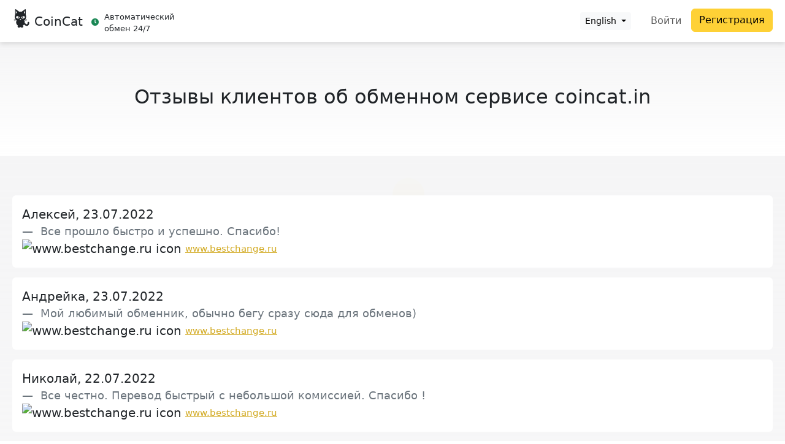

--- FILE ---
content_type: image/svg+xml
request_url: https://coincat.in/assets/images/partners/bestchange.svg
body_size: 1920
content:
<svg baseProfile="basic" xmlns="http://www.w3.org/2000/svg" viewBox="0 0 1250 261"><linearGradient id="a" gradientUnits="userSpaceOnUse" x1="255.003" y1="261" x2="255.003" y2="0"><stop offset="0" stop-color="#1c1c1c"/><stop offset="1" stop-color="#4b4b4b"/></linearGradient><path fill="url(#a)" d="M510 261H30.4C13.6 261 0 247.4 0 230.6V30.4C0 13.6 13.6 0 30.4 0H510v261z"/><linearGradient id="b" gradientUnits="userSpaceOnUse" x1="880.003" y1="261" x2="880.003" y2="0"><stop offset="0" stop-color="#bcbcbc"/><stop offset="1" stop-color="#f3f3f3"/></linearGradient><path fill="url(#b)" d="M1219.6 261H510V0h709.6c16.8 0 30.4 13.6 30.4 30.4v200.3c0 16.7-13.6 30.3-30.4 30.3z"/><g fill="#FFF"><path d="M155.8 158.3c0 9.9-1.4 17.8-4.1 23.7-2.7 5.9-6.3 10.4-10.6 13.4-4.3 3.1-9.1 5.1-14.4 6.1-5.3 1-10.5 1.5-15.6 1.5H60.4V59.1h55.8c7.2 0 13 1.2 17.6 3.6 4.6 2.4 8.2 5.5 10.9 9.4 2.7 3.9 4.5 8.2 5.5 12.9 1 4.7 1.4 9.4 1.3 13.9-.2 13.1-3.5 22-9.9 26.7 4.2 2 7.6 5.6 10.3 10.8 2.6 5.3 3.9 12.6 3.9 21.9zm-31.2-58.9c0-4.5-.5-7.9-1.6-10.1-1.1-2.2-3.2-3.3-6.4-3.3H87.7v28.7H114c4.1 0 6.8-1.4 8.3-4.1 1.5-2.8 2.3-6.6 2.3-11.2zm3.8 59.1c0-4-.3-7.2-1-9.5-.6-2.3-1.5-4.2-2.5-5.5-1-1.3-2.1-2.2-3.4-2.6-1.2-.4-2.4-.6-3.6-.6H87.7v34.5h27.9c4.8 0 8.2-1.3 10-3.8 1.9-2.6 2.8-6.7 2.8-12.5zM265.2 203h-91.4V59.1h89.8V87H201v26.5h57.6v27.9H201v33.5h64.2V203zM371 160.5c0 30.3-16.3 45.5-48.9 45.5-15.8 0-27.9-4.5-36.2-13.4-8.3-9-12.4-22.8-12.4-41.5H300c.2 4.1.7 8 1.4 11.4.7 3.5 2 6.4 3.8 8.9 1.8 2.5 4.1 4.4 7 5.8s6.6 2.1 11.1 2.1c7.4 0 12.7-1.4 16-4.1 3.3-2.7 5-8.1 5-15.9 0-4.1-.7-7.1-2-8.9-1.3-1.8-3.4-3.2-6.2-4.3-3.2-1.2-7.1-2.1-11.6-2.8-4.5-.7-9.7-1.8-15.5-3.4-4.5-1.3-8.7-2.8-12.5-4.5-3.8-1.7-7.2-4-10.1-7.1-2.9-3.1-5.1-7.1-6.7-12-1.6-4.9-2.4-11.4-2.4-19.4 0-5.9.7-11 2.2-15.3 1.4-4.3 3.4-8 5.8-11s5.2-5.4 8.3-7.3c3.2-1.9 6.4-3.3 9.7-4.3 3.3-1 6.6-1.7 9.9-2 3.3-.3 6.4-.5 9.1-.5 9.4 0 17.1 1.5 22.9 4.4 5.9 2.9 10.4 6.8 13.7 11.4 3.3 4.7 5.5 10 6.6 15.8 1.1 5.9 1.7 11.7 1.7 17.4h-26c-.4-2.4-.7-5.1-1-8-.2-2.9-.9-5.5-1.9-7.6-.9-1.9-2.4-3.6-4.7-5.1-2.3-1.5-5.9-2.3-10.8-2.3-3.8 0-7 .3-9.5 1s-4.4 1.7-5.8 3c-1.4 1.3-2.4 3.1-2.9 5.2s-.8 4.7-.8 7.6c0 3.5.8 6 2.3 7.5 1.5 1.5 4.4 2.8 8.6 3.9 4.4 1.2 8.8 2.2 13.3 3 4.5.8 8.8 1.8 13 2.9 4.2 1.1 8.1 2.6 11.7 4.5 3.6 1.9 6.8 4.4 9.5 7.7s4.9 7.5 6.4 12.6c1.7 5.1 2.4 11.5 2.4 19.1zM470.3 86.9h-32.9V203h-27.3V86.9h-32.9V59.1h93v27.8z"/></g><g fill="#363636"><path d="M646.7 150.1c-.6 7.5-1.9 14.6-3.9 21.4-2 6.8-4.9 12.7-8.7 17.7-3.8 5.1-8.8 9.1-14.9 12.1s-13.5 4.5-22.2 4.5c-10 0-18.5-1.7-25.5-5.1-7-3.4-12.6-8.4-17-14.8-4.3-6.5-7.5-14.5-9.4-24-2-9.5-3-20.3-3-32.5 0-11.2 1.1-21.4 3.2-30.4s5.4-16.7 9.9-23.1c4.5-6.3 10.2-11.2 17-14.6 6.9-3.4 15.1-5.1 24.6-5.1 9.6 0 17.4 1.5 23.5 4.5 6.1 3 10.9 6.9 14.6 11.7 3.6 4.8 6.2 10.3 7.8 16.4 1.6 6.1 2.7 12.3 3.4 18.4h-25.8c-.6-3.2-1.3-6.3-2.1-9.2-.7-2.9-1.9-5.5-3.4-7.6-1.5-2.1-3.6-3.8-6.2-5.1-2.6-1.3-6.1-1.9-10.5-1.9-5.3 0-9.8.9-13.4 2.6-3.6 1.7-6.6 4.5-8.8 8.4-2.2 3.9-3.8 9-4.8 15.3-1 6.3-1.4 14.1-1.4 23.4 0 9.4.7 16.9 2 22.8 1.3 5.8 3.2 10.4 5.6 13.6 2.4 3.3 5.3 5.5 8.8 6.7 3.5 1.2 7.3 1.8 11.6 1.8 4.4 0 7.8-.7 10.4-2 2.6-1.3 4.6-3.2 6.1-5.7s2.7-5.4 3.5-8.8c.9-3.4 1.7-7.2 2.6-11.5h26.4zM756.2 203H729v-62.1h-41V203h-27.2V59.1H688v53.7h41V59.1h27.2V203zM870.9 203h-28.5l-7.5-29.7h-36.2l-7.4 29.7h-27.5l39.4-143.9h27L870.9 203zm-42.8-56.5l-11.2-46.3-11.5 46.3h22.7zM950.8 203l-41.6-87.6V203H882V59.1h26.7l41.9 87v-87h27V203h-26.8zM1100.3 203h-22.1v-14.6c-1.6 3.5-3.6 6.3-6 8.5s-5 3.9-7.8 5.2c-2.8 1.3-5.8 2.1-8.8 2.6-3 .5-6 .7-8.9.7-10 0-18.4-1.9-25.1-5.8-6.7-3.9-12.1-9.2-16.2-16-4.1-6.8-7-14.9-8.7-24.2-1.7-9.3-2.6-19.3-2.6-30 0-48.8 18.3-73.2 55-73.2 9.1 0 16.7 1.5 23 4.4 6.3 2.9 11.4 6.9 15.3 11.7 3.9 4.9 6.7 10.5 8.4 16.7 1.7 6.3 2.6 12.8 2.6 19.4h-27.8c0-2.9-.2-5.9-.6-9-.4-3.1-1.3-5.8-2.7-8.2-1.4-2.4-3.6-4.4-6.5-5.9S1054 83 1049 83c-5 0-9.3.8-12.7 2.5-3.5 1.7-6.3 4.3-8.5 7.9-2.2 3.6-3.8 8.3-4.8 14-1 5.7-1.5 12.6-1.5 20.6 0 8.8.4 16.4 1.3 22.7.9 6.3 2.4 11.4 4.6 15.2 2.2 3.9 5.1 6.7 8.7 8.5 3.6 1.8 8.2 2.7 13.8 2.7 3.2 0 6.2-.5 9.1-1.5s5.4-2.6 7.5-4.7c2.1-2.1 3.8-4.9 5-8.2 1.2-3.3 1.7-7.3 1.6-12h-25.6v-26.5h53V203zM1208.6 203h-91.2V59.1h89.6V87h-62.4v26.5h57.4v27.9h-57.4v33.5h64V203z"/></g></svg>

--- FILE ---
content_type: application/javascript
request_url: https://coincat.in/main.1a0de1cc54866e69.js
body_size: 22009
content:
(self.webpackChunkbitrex=self.webpackChunkbitrex||[]).push([[179],{31620:(N,D,e)=>{"use strict";e.d(D,{S:()=>d,v:()=>s});var r=e(42321),t=e(24330),s=(()=>((s=s||{}).OperationKindCredit="credit",s.OperationKindDebit="debit",s.OperationKindDebitRollback="debitRollback",s.OperationKindCreditOperator="creditOperator",s.OperationKindDebitOperator="debitOperator",s))();class d{}(0,r.gn)([(0,t.D)(()=>Date)],d.prototype,"createdAt",void 0),(0,r.gn)([(0,t.D)(()=>Date)],d.prototype,"updatedAt",void 0)},48917:(N,D,e)=>{"use strict";e.d(D,{g:()=>s,h:()=>t});var r=e(72564),t=(()=>((t=t||{}).CRYPTO="crypto",t.DIGITAL="digital",t.BANKING="banking",t))();class s{get currencySymbol(){return r.y.currenciesSymbols[this.currencyShortName]??this.currencyShortName}get currencyAbbreviation(){return r.y.currenciesAbbreviation[this.currencyShortName]??""}}},72934:(N,D,e)=>{"use strict";e.d(D,{k:()=>m});var r=e(42321),t=e(6748),s=e(16504),d=e(24330),S=e(97057),c=e.n(S),p=e(97964);class m{getLevelForSum(h){if(0===h)return this.BestRateLevel;if(h>=this.BestRateLevel.minAmount&&h<this.BestRateLevel.maxAmount)return this.BestRateLevel;for(const I of this.levels)if(h>=I.minAmount&&h<I.maxAmount)return I;const a=this.MaxSumLevel,f=this.MinSumLevel;return h>=a?.maxAmount?a:h<=f?.minAmount?f:void 0}getLevelForOutSum(h){if(0===h)return this.BestRateLevel;if(h/this.BestRateLevel.rate>=this.BestRateLevel.minAmount&&h/this.BestRateLevel.rate<this.BestRateLevel.maxAmount)return this.BestRateLevel;for(const I of this.levels)if(h/I.rate>=I.minAmount&&h/I.rate<I.maxAmount)return I;const a=this.MaxSumLevel,f=this.MinSumLevel;return h/a.rate>=a?.maxAmount?a:h/f.rate<=f?.minAmount?f:void 0}get MaxSumLevel(){return this.levels.sort((h,a)=>a.maxAmount-h.maxAmount)?.[0]}get MinSumLevel(){return this.levels.sort((h,a)=>h.minAmount-a.minAmount)?.[0]}get BestRateLevel(){return this.cumulative}get MaxReserve(){let h=0;for(const a of this.levels)a.reserve>h&&(h=a.reserve);return h}equal(h){return c()(this,h)}}(0,r.gn)([(0,t.w)(({value:g,obj:h})=>(0,s.d8)(n,[...g.filter(a=>a.minAmount<h.cumulative.minAmount||a.maxAmount>h.cumulative.maxAmount),{...h.cumulative,rateEffectiveUpperLimit:99999999}]))],m.prototype,"levels",void 0),(0,r.gn)([(0,d.D)(()=>n)],m.prototype,"cumulative",void 0);class n{}(0,r.gn)([(0,t.w)(({value:g})=>new p.Z(g).toNumber())],n.prototype,"minAmount",void 0),(0,r.gn)([(0,t.w)(({value:g})=>new p.Z(g).toNumber())],n.prototype,"maxAmount",void 0),(0,r.gn)([(0,t.w)(({value:g})=>new p.Z(g).toNumber())],n.prototype,"reserve",void 0),(0,r.gn)([(0,t.w)(({value:g})=>new p.Z(g).toNumber())],n.prototype,"rate",void 0),(0,r.gn)([(0,t.w)(({value:g})=>new p.Z(g).toNumber())],n.prototype,"fee",void 0),(0,r.gn)([(0,t.w)(({value:g})=>new p.Z(g).toNumber())],n.prototype,"feeDeposit",void 0),(0,r.gn)([(0,t.w)(({value:g})=>new p.Z(g).toNumber())],n.prototype,"feeWithdrawal",void 0)},12869:(N,D,e)=>{"use strict";e.d(D,{S:()=>s,g:()=>d});var r=e(42321),t=e(24330),s=(()=>((s=s||{}).NONE="none",s.CODE_VERIFIED="phone_code_verified",s.REJECTED="phone_rejected",s.ACCEPTED="phone_accepted",s))();class d{}(0,r.gn)([(0,t.D)(()=>Date)],d.prototype,"createdAt",void 0)},61363:(N,D,e)=>{"use strict";e.d(D,{Y:()=>g,i:()=>n});var r=e(42321),t=e(97964),s=e(6748),d=e(24330);class S{}class c{}var p=e(77789);class m{}var n=(()=>((n=n||{}).NONE="none",n.REGISTERED="registered",n.PLACED="placed",n.CANCELED="canceled",n.PROCESSING="processing",n.PRECONDITION="precondition",n.EXPIRED="expired",n.FILLED="filled",n.FAILED="failed",n.SUSPENDED_WITHDRAWAL="suspendedWithdrawal",n))();class g{}(0,r.gn)([(0,s.w)(({value:h})=>new t.Z(h))],g.prototype,"amountFrom",void 0),(0,r.gn)([(0,s.w)(({value:h})=>new t.Z(h))],g.prototype,"amountTo",void 0),(0,r.gn)([(0,d.D)(()=>Date)],g.prototype,"createdAt",void 0),(0,r.gn)([(0,d.D)(()=>Date)],g.prototype,"completeAt",void 0),(0,r.gn)([(0,d.D)(()=>Date)],g.prototype,"expire",void 0),(0,r.gn)([(0,d.D)(()=>Date)],g.prototype,"expiredAt",void 0),(0,r.gn)([(0,s.w)(({value:h})=>new t.Z(h))],g.prototype,"fee",void 0),(0,r.gn)([(0,d.D)(()=>S)],g.prototype,"addressFee",void 0),(0,r.gn)([(0,s.w)(({value:h})=>new t.Z(h))],g.prototype,"price",void 0),(0,r.gn)([(0,d.D)(()=>c)],g.prototype,"depositTransaction",void 0),(0,r.gn)([(0,d.D)(()=>m)],g.prototype,"withdrawalTransactions",void 0),(0,r.gn)([(0,s.w)(({value:h})=>new p.f(h))],g.prototype,"partnerAddress",void 0)},62070:(N,D,e)=>{"use strict";e.d(D,{F:()=>s,d:()=>d});var r=e(42321),t=e(24330),s=(()=>((s=s||{})[s.NONE=0]="NONE",s[s.USED=1]="USED",s[s.DONE=2]="DONE",s))();class d{}(0,r.gn)([(0,t.D)(()=>Date)],d.prototype,"created_at",void 0)},77789:(N,D,e)=>{"use strict";e.d(D,{f:()=>r});class r{constructor(s){this.uri=s}get domain(){if(!this.uri||0===this.uri.length)return"";const s=document.createElement("a");return s.href=this.uri,s.hostname}}},83364:(N,D,e)=>{"use strict";e.d(D,{$:()=>d});var r=e(70462),t=e(61699),s=e(10663);let d=(()=>{class S{constructor(p){this.api=p,this.user=new r.X({id:"",email:"",mobile:"",fio:"",apiKey:"",gauth:"",privateApiKey:"",apiKeyActive:!1,partners_program:{refCount:0},internalBalance:0}),this.userUpdate=!1}get lastUser(){return this.getUser()}getUser(p=!1){return(p||!this.user.getValue().id)&&!this.userUpdate&&(this.userUpdate=!0,this.api.getUserInfo().subscribe(m=>{this.userUpdate=!1,this.user.next(m)},m=>{this.userUpdate=!1})),this.user}updateUser(p){return this.api.updateUserInfo(p)}}return S.\u0275fac=function(p){return new(p||S)(t.LFG(s.s))},S.\u0275prov=t.Yz7({token:S,factory:S.\u0275fac}),S})()},85632:(N,D,e)=>{"use strict";e.d(D,{i:()=>d,v:()=>s});var r=e(70462),t=e(61699),s=(()=>((s=s||{})[s.ALL=0]="ALL",s[s.FIAT=1]="FIAT",s[s.CRYPTO=2]="CRYPTO",s))();let d=(()=>{class S{constructor(){this.currencyFromFilter=new r.X(s.ALL),this.currencyToFilter=new r.X(s.ALL),this._searchTextFrom=new r.X(""),this._searchTextTo=new r.X("")}setCurrencyFilter(p,m){"from"===m?this.currencyFromFilter.next(p):this.currencyToFilter.next(p)}getCurrencyFromFilter(){return this.currencyFromFilter}getCurrencyToFilter(){return this.currencyToFilter}setSearchText(p,m){"from"===m?this._searchTextFrom.next(p):this._searchTextTo.next(p)}get searchTextFrom(){return this._searchTextFrom}get searchTextTo(){return this._searchTextTo}}return S.\u0275fac=function(p){return new(p||S)},S.\u0275prov=t.Yz7({token:S,factory:S.\u0275fac,providedIn:"root"}),S})()},91848:(N,D,e)=>{"use strict";e.d(D,{u:()=>_});var r=e(61699),t=e(48917),s=e(62546),d=e(24727),S=e(47422),c=e(17627),p=e(70462),m=e(50153),n=e(97964),g=e(26575),h=e(20553),a=e(32588),f=e(60926),I=e(49746),M=(()=>((M=M||{})[M.IN=0]="IN",M[M.OUT=1]="OUT",M))();let _=(()=>{class F{constructor(E,T,P,A){this.exchangeService=E,this.currenciesService=T,this.consts=P,this.platformId=A,this.sum=0,this.errors=[],this.lastActive=new p.X(M.IN),this.pristineSum=!0,this.exchangesFrom=new m.t(1),this.exchangesTo=new m.t(1),this.selectExchange=new m.t(1),this.sumIn=new p.X(this.calcSumIn()),this.sumOut=new m.t(1),this.onErrors=new p.X(this.errors),E.getExchanges().pipe((0,d.o)(()=>(0,g.NF)(this.platformId),!0)).subscribe(u=>{if(this.exchanges=u,!this.selectedFromCurrency&&!this.selectedToCurrency||this.selectedExchange&&!u.get(this.getId(this.selectedExchange)))try{this.selectedFromCurrency=this.currenciesService.currencies[Array.from(u?u.values():[]).sort((x,y)=>this.currenciesService.currencies[x.fromId]?.orderByIndex-this.currenciesService.currencies[y.fromId]?.orderByIndex)[0].fromId],this.selectedToCurrency=this.currenciesService.currencies[Array.from(u?u.values():[]).filter(x=>h.N.projectName===a.p.CoinCatPrisoner1?this.currenciesService.currencies[x.toId].type===t.h.CRYPTO:"RUB"!==this.currenciesService.currencies[x.toId]?.currencyShortName).sort((x,y)=>this.currenciesService.currencies[x.toId]?.orderByIndex-this.currenciesService.currencies[y.toId]?.orderByIndex)[0].toId]}catch{this.selectedFromCurrency=this.currenciesService.currencies[Array.from(u?u.values():[]).filter(y=>"RUB"!==this.currenciesService.currencies[y.fromId]?.currencyShortName).sort((y,K)=>this.currenciesService.currencies[y.fromId]?.orderByIndex-this.currenciesService.currencies[K.fromId]?.orderByIndex)[0]?.fromId]??this.selectedFromCurrency,this.selectedToCurrency=this.currenciesService.currencies[Array.from(u?u.values():[]).sort((y,K)=>this.currenciesService.currencies[y.toId]?.orderByIndex-this.currenciesService.currencies[K.toId]?.orderByIndex)[0]?.toId]??this.selectedToCurrency}if(this.selectedFromCurrency){const x=this.selectedExchange,y=this.findExchange();if(y?.equal(this.selectedExchange)||this.setExchange(this.currenciesService.currencies[y.fromId].id,this.currenciesService.currencies[y.toId].id),this.selectedExchange=this.exchanges.get(this.getId(this.selectedExchange))??this.selectedExchange,this.sendNewFromSET(),this.sendNewToSet(),this.lastActive.value===M.OUT){const K=this.calcSumOut(x);this._setSumIn(K/(this.selectedExchange.getLevelForSum(this.sum)?.rate??1))}this.checkErrors()}})}sendNewFromSET(){const E={},P=Array.from(this.exchanges?this.exchanges.values():[]).filter(A=>{const u=!E[A.fromId];return E[A.fromId]=!0,u}).sort((A,u)=>this.currenciesService.currencies[A.fromId]?.orderByIndex-this.currenciesService.currencies[u.fromId]?.orderByIndex);this.fromSet=[...P],this.exchangesFrom.next(this.fromSet)}sendNewToSet(){const E={};this.toSet=Array.from(this.exchanges?this.exchanges.values():[]).filter(T=>{const P=T.fromId===this.selectedFromCurrency.id&&!E[T.toId];return P&&(E[T.toId]=!0),P}).sort((T,P)=>this.currenciesService.currencies[T.toId]?.orderByIndex-this.currenciesService.currencies[P.toId]?.orderByIndex),this.exchangesTo.next(this.toSet)}getExchangeDirection(){return this.lastActive.getValue()===M.IN?"from":"to"}getExchangeDirectionAsync(){return this.lastActive.pipe((0,S.U)(E=>E===M.IN?"from":"to"))}findExchange(E=this.selectedFromCurrency?.id,T=this.selectedToCurrency?.id){let P=this.exchangeService.getByCurrency(E,T);return P||(P=Array.from(this.exchanges?this.exchanges.values():[]).sort((A,u)=>this.currenciesService.currencies[A.toId]?.orderByIndex-this.currenciesService.currencies[u.toId]?.orderByIndex).find(A=>this.currenciesService.currencies[A.fromId].id===E)),P}calcSumIn(){return"from"===this.getExchangeDirection()?new n.Z(this.sum).dp(this.selectedFromCurrency?this.selectedFromCurrency.decimals:0).toNumber():new n.Z(this.sum).plus(new n.Z(this.selectedExchange.getLevelForSum(this.sum)?.fee).dividedBy(this.selectedExchange.getLevelForSum(this.sum)?.rate??1)).dp(this.selectedFromCurrency?this.selectedFromCurrency.decimals:0).toNumber()}calcSumOut(E){return"to"===this.getExchangeDirection()?new n.Z(E?(E.getLevelForSum(this.sum)?.rate??0)*this.sum:0).dp(this.selectedToCurrency?this.selectedToCurrency.decimals:0).toNumber():new n.Z(E?(E.getLevelForSum(this.sum)?.rate??0)*this.sum:0).minus(this.selectedExchange.getLevelForSum(this.sum)?.fee??0).dp(this.selectedToCurrency?this.selectedToCurrency.decimals:0).toNumber()}checkErrors(){const E=[...this.errors];this.errors=[],this.calcSumIn()<this.selectedExchange?.MinSumLevel?.minAmount&&this.errors.push({code:this.consts.errorKeys.incorrect_exchange_sum_min,message:"less than min sum"}),this.calcSumIn()>this.selectedExchange?.MaxSumLevel?.maxAmount&&this.errors.push({code:this.consts.errorKeys.incorrect_exchange_sum_max,message:"bigger than max sum"}),this.calcSumOut(this.selectedExchange)>this.selectedExchange.getLevelForSum(this.sum)?.reserve&&this.errors.push({code:this.consts.errorKeys.incorrect_exchange_sum_reserve,message:"reserve exceeded"});const T=E.sort();(E.length!==this.errors.length||!this.errors.sort().every((P,A)=>P.code===T[A].code))&&this.onErrors.next(this.errors)}invertDirection(){const E=this.calcSumIn(),T=this.calcSumOut(this.selectedExchange);this.setExchange(this.currenciesService.currencies[this.selectedExchange.toId].id,this.currenciesService.currencies[this.selectedExchange.fromId].id),this.lastActive.next(this.lastActive.getValue()===M.IN?M.OUT:M.IN),this.lastActive.getValue()===M.IN?this._setSumIn(T,!0):this._setSumOut(E,!0)}setExchange(E,T){try{this._setExchange(E,T)}catch{this.getSelectedExchange().pipe((0,c.P)()).subscribe(()=>{this._setExchange(E,T)})}}_setExchange(E,T){const P=this.findExchange(E,T);(!this.selectedExchange||!P.equal(this.selectedExchange))&&(this.selectedFromCurrency=this.currenciesService.currencies[P?.fromId]??this.currenciesService.currencies[this.selectedExchange?.fromId],this.selectedToCurrency=this.currenciesService.currencies[P?.toId]??this.currenciesService.currencies[this.selectedExchange?.toId],this.setCurrencyTo(this.selectedToCurrency,this.selectedExchange?.fromId!==E||this.selectedExchange?.toId!==T||this.pristineSum)),this.sendNewFromSET(),this.sendNewToSet()}setCurrencyFrom(E,T=!1){const P=this.selectedToCurrency;this.selectedFromCurrency=E;const A=this.selectedExchange,u=this.findExchange();A.equal(u)?this.selectedToCurrency=P:(this.selectedExchange=u,this.selectedToCurrency=this.currenciesService.currencies[this.selectedExchange.toId],this.selectExchange.next(this.selectedExchange),this.sendNewToSet(),this._setSumIn(this.lastActive.value===M.OUT?T?new n.Z(this.sum).multipliedBy(A.getLevelForSum(this.sum)?.rate??0).dividedBy(u.getLevelForSum(this.sum)?.rate??1).minus(new n.Z(u.getLevelForSum(this.sum)?.fee).dividedBy(u.getLevelForSum(this.sum)?.rate??0)).dp(this.currenciesService.currencies[u.fromId].decimals).toNumber():this.sum*A.getLevelForSum(this.sum)?.rate/this.selectedExchange.getLevelForSum(this.sum)?.rate:this.sum),this.setSum(u,A,T)),this.sendNewToSet()}setCurrencyTo(E,T=!1){const P=this.selectedToCurrency;this.selectedToCurrency=E;const A=this.selectedExchange,u=this.findExchange();this.selectedExchange&&u.equal(this.selectedExchange)?this.selectedToCurrency=P:(this.selectedExchange=u,this.selectedFromCurrency=this.currenciesService.currencies[this.selectedExchange.fromId],this.selectExchange.next(this.selectedExchange),this.lastActive.value===M.OUT&&T&&this._setSumIn(new n.Z(this.sum).multipliedBy(A.getLevelForSum(this.sum)?.rate??0).dividedBy(u.getLevelForSum(this.sum)?.rate??1).minus(new n.Z(u.getLevelForSum(this.sum)?.fee).dividedBy(u.getLevelForSum(this.sum)?.rate??0)).dp(this.currenciesService.currencies[u.fromId].decimals).toNumber()),this.setSum(u,A,T))}setSum(E,T,P){(!E?.equal(T)||0===this.sum)&&(P&&(this.pristineSum?this.sum=this.selectedExchange.cumulative?.minAmount:(this.calcSumIn()<this.selectedExchange.getLevelForSum(this.sum)?.minAmount||this.calcSumIn()>this.selectedExchange.getLevelForSum(this.sum)?.maxAmount)&&(this.sum=this.selectedExchange.getLevelForSum(this.sum)?.minAmount)),this._setSumIn(this.calcSumIn()))}setSumIn(E){return this.pristineSum=!1,this._setSumIn(E,!0)}setSumOut(E){return this.pristineSum=!1,this._setSumOut(E,!0)}_setSumIn(E,T=!1){this.sum=E,T&&this.lastActive.next(M.IN),this.sumIn.next(this.calcSumIn()),this.sumOut.next(this.calcSumOut(this.selectedExchange)),this.checkErrors()}_setSumOut(E,T=!1){this.sum=new n.Z(E).dividedBy(this.selectedExchange?.getLevelForOutSum(E).rate).toNumber(),T&&this.lastActive.next(M.OUT),this.sumOut.next(this.calcSumOut(this.selectedExchange)),this.sumIn.next(this.calcSumIn()),this.checkErrors()}getErrors(){return this.onErrors.pipe((0,d.o)(()=>(0,g.NF)(this.platformId),!0))}getExchangesFrom(){return this.exchangesFrom.pipe((0,d.o)(()=>(0,g.NF)(this.platformId),!0))}getExchangesTo(){return this.exchangesTo.pipe((0,d.o)(()=>(0,g.NF)(this.platformId),!0))}getSelectedExchange(){return this.selectExchange}exchangeSelectionFinish(){this.selectExchange.complete()}getSumIn(){return this.sumIn}getSumOut(){return this.sumOut}getId(E){return E.id}}return F.\u0275fac=function(E){return new(E||F)(r.LFG(f.O),r.LFG(I.t),r.LFG(s.ah),r.LFG(r.Lbi))},F.\u0275prov=r.Yz7({token:F,factory:F.\u0275fac,providedIn:"root"}),F})()},72990:(N,D,e)=>{"use strict";e.d(D,{H4:()=>s,ik:()=>r,yk:()=>t});const r="{from}",t="{to}",s={ru:[`obmenyat-${r}-na-${t}`,`pomenyat-${r}-na-${t}`],en:[`exchange-${r}-to-${t}`],zh:[`duihuan-${r}-dao-${t}`]}},42434:(N,D,e)=>{"use strict";e.d(D,{i:()=>r});class r{setTitle(s){return this.title=s,this}setSize(s){return this.size=s,this}setMessage(s,d){return this.message=s,this.messageParams=d,this}setPositiveButton(s){return this.positiveButton=s,this}setNegativeButton(s){return this.negativeButton=s,this}setOnClosed(s){return this.closed=s,this}setComponent(s){return this.component=s,this}onClosed(){this.closed&&this.closed()}getTitle(){return this.title}getMessage(){return this.message}getMessageParams(){return this.messageParams}getPositiveButton(){return this.positiveButton}getNegativeButton(){return this.negativeButton}getSize(){return this.size}getComponent(){return this.component}constructor(){}}},62695:(N,D,e)=>{"use strict";e.d(D,{q:()=>f});var r=e(72330),t=e(62546),s=e(61699),d=e(5939),S=e(97446),c=e(26575);function p(I,M){if(1&I&&(s.TgZ(0,"span"),s._uU(1),s.qZA()),2&I){const _=s.oxw().$implicit;s.xp6(1),s.Oqu(_)}}function m(I,M){if(1&I&&(s.TgZ(0,"span"),s._uU(1),s.ALo(2,"translate"),s.qZA()),2&I){const _=s.oxw().$implicit;s.xp6(1),s.Oqu(s.lcZ(2,1,"errors."+_.code))}}function n(I,M){if(1&I&&(s.TgZ(0,"span"),s.YNc(1,p,2,1,"span",1),s.YNc(2,m,3,3,"span",1),s.qZA()),2&I){const _=M.$implicit;s.xp6(1),s.Q6J("ngIf",!_.code),s.xp6(1),s.Q6J("ngIf",_.code)}}function g(I,M){if(1&I&&(s.TgZ(0,"div"),s.YNc(1,n,3,2,"span",4),s.qZA()),2&I){const _=s.oxw();s.xp6(1),s.Q6J("ngForOf",_.errors)}}function h(I,M){if(1&I){const _=s.EpF();s.TgZ(0,"div",5),s.NdJ("click",function(){s.CHM(_);const O=s.oxw();return s.KtG(O.close())}),s._uU(1),s.ALo(2,"translate"),s.qZA()}2&I&&(s.xp6(1),s.hij(" ",s.lcZ(2,1,"close")," "))}var a=(()=>((a=a||{})[a.ERROR=0]="ERROR",a[a.WARNING=1]="WARNING",a))();let f=(()=>{class I{constructor(_,F,O,E){this.translate=_,this.helper=F,this.consts=O,this.changeDetectorRef=E,this.ErrorType=a}onPositiveClick(_){return null}onNegativeClick(_){return new r.y(F=>{})}onDestroy(_){return new r.y(F=>{this.onDestroySubscription=F})}setErrors(_){this.errors=Array.isArray(_)?_:this.helper.prepareErrors(_)?.errors,this.errorType=a.ERROR,this.closable=!0,setTimeout(()=>{this.changeDetectorRef.detectChanges()},0)}close(){this.onDestroySubscription.next(),this.onDestroySubscription.complete()}ngOnDestroy(){}}return I.\u0275fac=function(_){return new(_||I)(s.Y36(d.sK),s.Y36(S.W),s.Y36(t.ah),s.Y36(s.sBO))},I.\u0275cmp=s.Xpm({type:I,selectors:[["app-error"]],decls:8,vars:7,consts:[[1,"p-5"],[4,"ngIf"],[1,"mt-4","text-center"],["class","btn btn-primary",3,"click",4,"ngIf"],[4,"ngFor","ngForOf"],[1,"btn","btn-primary",3,"click"]],template:function(_,F){1&_&&(s.TgZ(0,"div",0)(1,"h3"),s._uU(2),s.ALo(3,"translate"),s.ALo(4,"translate"),s.qZA(),s.YNc(5,g,2,1,"div",1),s.TgZ(6,"div",2),s.YNc(7,h,3,3,"div",3),s.qZA()()),2&_&&(s.xp6(2),s.hij(" ",F.errorType===F.ErrorType.ERROR?s.lcZ(3,3,"errors.title"):s.lcZ(4,5,"errors.title_warning")," "),s.xp6(3),s.Q6J("ngIf",F.errors),s.xp6(2),s.Q6J("ngIf",F.closable))},dependencies:[c.sg,c.O5,d.X$],changeDetection:0}),I})()},62546:(N,D,e)=>{"use strict";e.d(D,{$$:()=>d,E9:()=>S,ah:()=>s,b$:()=>n});var r=e(61699),t=e(72564);let s=new r.OlP("app.config"),d=new r.OlP("app.serverroot"),S=new r.OlP("app.cookies"),n=(()=>{class g{}return g.\u0275fac=function(a){return new(a||g)},g.\u0275mod=r.oAB({type:g}),g.\u0275inj=r.cJS({providers:[{provide:s,useValue:t.y}]}),g})()},72564:(N,D,e)=>{"use strict";e.d(D,{y:()=>t});var r=e(20553);const t={storageKeys:{language:"language",token:"token",ref:"ref",formValues:"formValues",utm:"utm"},errorKeys:{unauthorized:"unauthorized",insufficient_funds:"insufficient_funds",password_mismatch:"password_mismatch",incorrect_password:"incorrect_password",incorrect_repeatPassword:"incorrect_repeatPassword",wrong_email_password:"wrong_email_password",email_busy:"email_busy",email_incorrect:"email_incorrect",phone_incorrect:"phone_incorrect",phones_same:"phones_same",file0_incorrect:"file0_incorrect",selfie_required_field:"selfie_required_field",file1_incorrect:"file1_incorrect",doc_required_field:"doc_required_field",file2_incorrect:"file2_incorrect",cc_required_field:"cc_required_field",doc_cc_required_field:"doc_cc_required_field",file3_incorrect:"file3_incorrect",incorrect_payAmount:"incorrect_payAmount",incorrect_payAddress:"incorrect_payAddress",incorrect_captcha:"incorrect_captcha",wrong_activationCode:"wrong_activationCode",incorrect_exchange_sum_min:"incorrect_exchange_sum_min",incorrect_exchange_sum_max:"incorrect_exchange_sum_max",incorrect_exchange_sum_reserve:"incorrect_exchange_sum_reserve",incorrect_withdraw_sum:"incorrect_withdraw_sum",address_change_incorrect:"address_change_incorrect",card_number_incorrect:"card_number_incorrect",gauth_incorrect:"gauth_incorrect",verify_code_incorrect:"verify_code_incorrect",fio_incorrect:"fio_incorrect",mobile_incorrect:"mobile_incorrect",image_incorrect:"image_incorrect",incorrect_currency:"incorrect_currency",card_number_already_added:"card_number_already_added",review_author_incorrect:"review_author_incorrect",review_email_incorrect:"review_email_incorrect",review_text_incorrect:"review_text_incorrect",incorrect_new_email:"incorrect_new_email",email_already_active:"email_already_active",phone_already_active:"phone_already_active",email_activated_but_order_failed_to_create:"email_activated_but_order_failed_to_create",phone_activated_but_order_failed_to_create:"phone_activated_but_order_failed_to_create",orders_flood:"orders_flood"},langs:{en:"english",ru:"russian",zh:"chinese"},projectName:r.N.projectName,fee:.5,passLength:8,scrollThrottle:500,scrollDistance:1,collectionLoadLimit:100,captchaCapUrl:r.N.CaptchaCapUrl,currenciesSymbols:{RUB:"\u20bd",UAH:"\u20b4",KZT:"\u20b8",GEL:"\u20be",EUR:"\u20ac",USD:"$",AZN:"\u20bc",TRY:"\u20ba",CNY:"\xa5",UZS:"so\u2019m",KGS:"\u0441\u043e\u043c"},currenciesAbbreviation:{RUB:"RUB",UAH:"UAH",KZT:"KZT",GEL:"GEL",EUR:"EUR",USD:"USD",AZN:"AZN",TRY:"TRY",CNY:"CNY",UZS:"UZS",KGS:"KGS"},minWithdrawCardRub:1e4,minWithdrawCardUah:5e3,minWithdrawBtc:.01,minWithdrawUsdtTrx:100,sumFormat:{prefix:"",decimalSeparator:".",groupSeparator:" ",groupSize:3,secondaryGroupSize:0,fractionGroupSeparator:" ",fractionGroupSize:0,suffix:""},reviewsCountPerPage:20,refLifeTime:108e5,failedOrderFee:5,failedOrderFixedFee:2,fiatWithdrawReturnFee:10}},73593:(N,D,e)=>{"use strict";e.d(D,{S:()=>S});var r=e(31585),t=e(97728),s=e(61699);let d=(()=>{class c{}return c.\u0275fac=function(m){return new(m||c)},c.\u0275mod=s.oAB({type:c}),c.\u0275inj=s.cJS({providers:[(0,t.e$)()],imports:[r.m]}),c})(),S=(()=>{class c{}return c.\u0275fac=function(m){return new(m||c)},c.\u0275mod=s.oAB({type:c}),c.\u0275inj=s.cJS({imports:[r.m,d]}),c})()},26536:(N,D,e)=>{"use strict";e.d(D,{q:()=>g});var r=e(6776),t=e(64555),s=e(85046),d=e(47422),S=e(72990),c=e(61699),p=e(68199),m=e(60926),n=e(49746);let g=(()=>{class h{constructor(f,I,M){this.activatedRoute=f,this.exchangeService=I,this.currenciesService=M}transform(f,I,M,_){let F;return F="to"===_?this.exchangeService.getByCurrencyAsyncRealmNone(this.currenciesService.currencies[f?.fromId]?.id,this.currenciesService.currencies[I?.toId]?.id):this.exchangeService.getByCurrencyAsyncRealmNone(this.currenciesService.currencies[I?.fromId]?.id,this.currenciesService.currencies[f?.toId]?.id),F?(0,t.aj)([F,M]).pipe((0,s.h)(([O,E])=>!!E),(0,d.U)(([O,E])=>{const P=S.H4[E][0].split("-");for(const[A,u]of P.entries())u===S.ik&&(P[A]=this.currenciesService.currencies[O?.fromId]?.id),u===S.yk&&(P[A]=this.currenciesService.currencies[O?.toId]?.id);return`/${E}/${P.join("-")}`})):r.C}}return h.\u0275fac=function(f){return new(f||h)(c.Y36(p.gz,16),c.Y36(m.O,16),c.Y36(n.t,16))},h.\u0275pipe=c.Yjl({name:"address",type:h,pure:!0}),h})()},89805:(N,D,e)=>{"use strict";e.d(D,{C:()=>s});var r=e(32588),t=e(61699);let s=(()=>{class d{constructor(){}static ProjectMapper(c){switch(c){case r.p.CoinCat:case r.p.CoinCatPrisoner1:return"CoinCat";case r.p.OctEx:return"OctEx"}return c}transform(c){return d.ProjectMapper(c)}}return d.\u0275fac=function(c){return new(c||d)},d.\u0275pipe=t.Yjl({name:"projectName",type:d,pure:!0}),d})()},57989:(N,D,e)=>{"use strict";e.d(D,{e:()=>f});var r=e(42321),t=e(61699),s=e(62546),d=e(26575),S=e(24330),c=e(6748),p=e(89831),m=e(83364),n=e(68199),g=e(46848),h=e(7171);class a{}(0,r.gn)([(0,S.D)(()=>Date)],a.prototype,"expire",void 0),(0,r.gn)([(0,c.w)(({value:I})=>I?new Date(I):null)],a.prototype,"created",void 0);let f=(()=>{class I{constructor(_,F,O,E,T,P,A){this.localStorage=_,this.userInfo=F,this.consts=O,this.platformId=E,this.router=T,this.socket=P,this.cookieService=A,P.onNewErrors().subscribe(u=>{u.errors.some(x=>x.code===O.errorKeys.unauthorized)&&this.logout()}),(0,d.NF)(this.platformId)&&this.cookieService.setCookie("token",this.getToken(),360)}get isAuthorized(){return!(0,d.PM)(this.platformId)&&this.localStorage.retrieve(this.consts.storageKeys.token)}getToken(){return(0,d.PM)(this.platformId)?null:this.localStorage.retrieve(this.consts.storageKeys.token)}logout(){this.localStorage.clear(this.consts.storageKeys.token),(0,d.NF)(this.platformId)&&this.cookieService.deleteCookie("token"),this.router.navigate(["/"+this.localStorage.retrieve(this.consts.storageKeys.language)])}login(_,F=!0){this.localStorage.store(this.consts.storageKeys.token,_),this.socket.authorize(_),this.userInfo.getUser(!0),F&&this.router.navigate(["/account"]),(0,d.NF)(this.platformId)&&this.cookieService.setCookie("token",this.getToken(),360)}setUtm(_){_&&_.source&&this.localStorage.store(this.consts.storageKeys.utm,JSON.stringify(_))}getUtm(){try{return JSON.parse(this.localStorage.retrieve(this.consts.storageKeys.utm))}catch{console.log("error getting utm")}return null}}return I.\u0275fac=function(_){return new(_||I)(t.LFG(p.n2),t.LFG(m.$),t.LFG(s.ah),t.LFG(t.Lbi),t.LFG(n.F0),t.LFG(g.$),t.LFG(h.N))},I.\u0275prov=t.Yz7({token:I,factory:I.\u0275fac,providedIn:"root"}),I})()},7171:(N,D,e)=>{"use strict";e.d(D,{N:()=>S});var r=e(61699),t=e(26575),s=e(19585),d=e(62546);let S=(()=>{class c{constructor(m,n,g){this.platformId=m,this.ssrCookies=n,this.ssrResponse=g}setCookie(m,n,g=360,h=""){const a=new Date;if(a.setTime(a.getTime()+24*g*60*60*1e3),(0,t.NF)(this.platformId)){const f=`expires=${a.toUTCString()}`;document.cookie=`${m}=${n}; ${f}${h?`; path=${h}`:""}`}else this.ssrResponse.cookie(m,n,{expires:!0,maxAge:a.getTime(),path:h})}deleteCookie(m){(0,t.NF)(this.platformId)?this.setCookie(m,"",-1):this.ssrResponse.clearCookie(m)}getServerCookie(m){return this.ssrCookies[m]}getBrowserCookie(m){const n=document.cookie.match(new RegExp("(^| )"+m+"=([^;]+)"));if(n)return n[2]}}return c.\u0275fac=function(m){return new(m||c)(r.LFG(r.Lbi),r.LFG(d.E9,8),r.LFG(s.Y,8))},c.\u0275prov=r.Yz7({token:c,factory:c.\u0275fac,providedIn:"root"}),c})()},49746:(N,D,e)=>{"use strict";e.d(D,{t:()=>c});var r=e(48917),t=e(16504),s=e(61699),d=e(10663),S=e(59372);let c=(()=>{class p{constructor(n,g){this.api=n,this.localizeCurrencyService=g,this.currencies={},this.alternates={}}loadCurrencies(){this.api.getCurrencies().subscribe(n=>{Object.keys(n).map(g=>{const h=(0,t.d8)(r.g,n[g]);this.localizeCurrencyService.localizeCurrencyName(h),this.currencies[g]=h;for(const a of h.aliasShortNames??[])this.alternates[a]=h,this.currencies[a]=h})})}}return p.\u0275fac=function(n){return new(n||p)(s.LFG(d.s),s.LFG(S.p))},p.\u0275prov=s.Yz7({token:p,factory:p.\u0275fac,providedIn:"root"}),p})()},35469:(N,D,e)=>{"use strict";e.d(D,{x:()=>M});var r=e(61699),t=e(680),s=e(62546),d=e(72330),S=e(9681),c=e(26575),p=e(83754),m=e(5939);const n=["content"];function g(_,F){if(1&_){const O=r.EpF();r.TgZ(0,"button",9),r.NdJ("click",function(){r.CHM(O);const T=r.oxw(2);return r.KtG(T.onPositiveClick())}),r._uU(1),r.ALo(2,"translate"),r.qZA()}if(2&_){const O=r.oxw(2);r.xp6(1),r.hij(" ",r.lcZ(2,1,O.builder.getPositiveButton().title)," ")}}function h(_,F){if(1&_){const O=r.EpF();r.TgZ(0,"button",10),r.NdJ("click",function(){r.CHM(O);const T=r.oxw(2);return r.KtG(T.onNegativeClick())}),r._uU(1),r.ALo(2,"translate"),r.qZA()}if(2&_){const O=r.oxw(2);r.xp6(1),r.hij(" ",r.lcZ(2,1,O.builder.getNegativeButton().title)," ")}}const a=function(){return{}};function f(_,F){if(1&_){const O=r.EpF();r.TgZ(0,"div",1)(1,"h4",2),r._uU(2),r.ALo(3,"translate"),r.qZA(),r.TgZ(4,"button",3),r.NdJ("click",function(){const P=r.CHM(O).dismiss;return r.KtG(P("Cross click"))}),r.qZA()(),r.TgZ(5,"div",4),r._UZ(6,"p",5),r.ALo(7,"translate"),r.qZA(),r.TgZ(8,"div",6),r.YNc(9,g,3,3,"button",7),r.YNc(10,h,3,3,"button",8),r.qZA()}if(2&_){const O=r.oxw();let E;r.xp6(2),r.Oqu(r.lcZ(3,4,O.builder.getTitle())),r.xp6(4),r.Q6J("innerHTML",r.xi3(7,6,O.builder.getMessage(),null!==(E=O.builder.getMessageParams())&&void 0!==E?E:r.DdM(9,a)),r.oJD),r.xp6(3),r.Q6J("ngIf",O.builder.getPositiveButton()),r.xp6(1),r.Q6J("ngIf",O.builder.getNegativeButton())}}let I=(()=>{class _{constructor(O,E,T){this.modalService=O,this.consts=E,this.platformId=T}ngOnInit(){(0,c.NF)(this.platformId)&&setTimeout(()=>{const O={centered:!0,size:this.builder?.getSize()};if(this.builder&&this.builder.getComponent()?(O.beforeDismiss=()=>(this.onNegativeClick(),!1),this.modal=this.modalService.open(this.builder.getComponent(),O)):this.modal=this.modalService.open(this.content,O),this.builder&&this.modal.componentInstance){const E=this.modal.componentInstance.onDestroy(this);E&&(this.onDestroySubscription=E.subscribe(()=>{this.modal.close(),this.closeSubscription.next(),this.closeSubscription.complete()}))}this.componentReadySubscription&&(this.componentReadySubscription.next(this.modal.componentInstance),this.componentReadySubscription.complete())},0)}build(O){this.builder=O}onClose(){return new d.y(O=>{this.closeSubscription=O})}onPositiveClick(){if(!this.operation||this.operation.closed||this.builder.getPositiveButton()&&this.builder.getPositiveButton().action){let O;O=this.modal.componentInstance&&this.modal.componentInstance.onPositiveClick(this)?this.modal.componentInstance.onPositiveClick(this):this.builder.getPositiveButton().action(),this.operation=O.subscribe(()=>{this.operation&&this.operation.unsubscribe(),this.modal.close(),this.closeSubscription.next(),this.closeSubscription.complete()})}}onNegativeClick(){if(this.builder.getNegativeButton()&&this.builder.getNegativeButton().action||this.modal.componentInstance&&this.modal.componentInstance.onNegativeClick(this)){if(!this.operation||this.operation.closed){let O;O=this.modal.componentInstance&&this.modal.componentInstance.onNegativeClick(this)?this.modal.componentInstance.onNegativeClick(this):this.builder.getNegativeButton().action(),this.operation=O.subscribe(()=>{this.operation&&this.operation.unsubscribe(),this.modal.close(),this.closeSubscription.next(),this.closeSubscription.complete()})}}else this.modal.close(),this.closeSubscription.next(),this.closeSubscription.complete()}getComponent(){return this.modal?(0,S.of)(this.modal.componentInstance):new d.y(O=>{this.componentReadySubscription=O}).pipe((0,t.d)({bufferSize:1,refCount:!0}))}ngOnDestroy(){this.onDestroySubscription&&this.onDestroySubscription.unsubscribe(),this.operation&&this.operation.unsubscribe()}}return _.\u0275fac=function(O){return new(O||_)(r.Y36(p.FF),r.Y36(s.ah),r.Y36(r.Lbi))},_.\u0275cmp=r.Xpm({type:_,selectors:[["app-dialog"]],viewQuery:function(O,E){if(1&O&&r.Gf(n,7),2&O){let T;r.iGM(T=r.CRH())&&(E.content=T.first)}},decls:2,vars:0,consts:[["content",""],[1,"modal-header"],[1,"modal-title"],["type","button","aria-label","Close","tabindex","-1",1,"btn-close",3,"click"],[1,"modal-body"],[3,"innerHTML"],[1,"text-center","mb-4"],["type","button","class","btn btn-lg btn-primary mt-4",3,"click",4,"ngIf"],["type","button","class","btn btn-link text-danger mt-4",3,"click",4,"ngIf"],["type","button",1,"btn","btn-lg","btn-primary","mt-4",3,"click"],["type","button",1,"btn","btn-link","text-danger","mt-4",3,"click"]],template:function(O,E){1&O&&r.YNc(0,f,11,10,"ng-template",null,0,r.W1O)},dependencies:[c.O5,m.X$]}),_})(),M=(()=>{class _{constructor(O){this.factoryResolver=O}setRootViewContainerRef(O){this.rootViewContainer=O}show(O){const T=this.factoryResolver.resolveComponentFactory(I).create(this.rootViewContainer.injector);return T.instance.build(O),this.rootViewContainer.insert(T.hostView),T.instance.onClose().subscribe(()=>{}),T.instance}}return _.\u0275fac=function(O){return new(O||_)(r.LFG(r._Vd))},_.\u0275prov=r.Yz7({token:_,factory:_.\u0275fac,providedIn:"root"}),_})()},60926:(N,D,e)=>{"use strict";e.d(D,{O:()=>A});var r=e(61699),t=e(36520),s=e(17627),d=e(24727),S=e(47422),c=e(50153),p=e(92130),m=e(9681),n=e(64555),g=e(85632),h=e(48917),a=e(89588),I=e(26575),M=e(20553),_=e(32588),F=e(10663),O=e(46848),E=e(49746),T=e(57989),P=e(18834);let A=(()=>{class u{constructor(y,K,w,W,z,C,B){this.api=y,this.socket=K,this.currenciesService=w,this.authService=W,this.refstorageService=z,this.currencyFilter=C,this.platformId=B,this.exchanges=new Map,this.rawExchanges=new Map,this.activeExchangesFrom=new Map,this.exchangesObservable=new c.t(1),this.rawExchangesObservable=new c.t(1),this.noRealmExchangesObservable=new c.t(1),this.currenciesService.loadCurrencies(),this.refstorageService.getRefChange().pipe((0,t.w)(U=>(0,p.D)({ref:(0,m.of)(U),realm:U&&U.length?this.api.getRealm(U):(0,m.of)({realm:"none"})})),(0,t.w)(({ref:U,realm:i})=>(0,p.D)({realm:(0,m.of)(i),exchanges:U&&U.length?this.api.getExchanges(U):this.noRealmExchangesObservable.pipe((0,s.P)())})),(0,s.P)(),(0,d.o)(()=>(0,I.NF)(this.platformId),!0)).subscribe(({realm:U,exchanges:i})=>{for(const o of i)this.exchanges.set(this.getId(o),o),o.active&&this.activeExchangesFrom.set(o.fromId,!0);(0,I.NF)(this.platformId)&&this.socket.onNewExchanges(U.realm).subscribe(o=>{if(o.length){for(const L of o)this.exchanges.set(this.getId(L),L),L.active&&this.activeExchangesFrom.set(L.fromId,!0);this.exchangesObservable.next(this.exchanges)}}),this.exchangesObservable.next(this.exchanges)}),this.api.getExchanges(null).subscribe(U=>{this.noRealmExchangesObservable.next(U);for(const i of U)this.rawExchanges.set(this.getId(i),i);this.rawExchangesObservable.next(this.rawExchanges)})}getId(y){return y.id}getExchanges(){return(0,n.aj)([this.currencyFilter.getCurrencyFromFilter(),this.currencyFilter.getCurrencyToFilter(),this.currencyFilter.searchTextFrom,this.currencyFilter.searchTextTo,this.exchangesObservable]).pipe((0,S.U)(([y,K,w,W,z])=>{let C=new Map;if(y===g.v.ALL&&K===g.v.ALL)C=z;else for(const B of this.getFilteredExchanges(this.getFilteredExchanges(Array.from(z.values()),y,!0),K,!1))C.set(this.getId(B),B);return this.getFilteredByTextExchanges(this.getFilteredByTextExchanges(C,w,!0),W,!1)}))}getFilteredByTextExchanges(y,K,w){let W=y;const z=w?"fromId":"toId";if(K&&K.length){W=new Map;for(const C of y.values())(this.compareFiled(this.currenciesService.currencies[C[z]].currencySymbol,K)||this.compareFiled(this.currenciesService.currencies[C[z]].name,K)||this.compareFiled(this.currenciesService.currencies[C[z]].shortName,K)||this.compareFiled(this.currenciesService.currencies[C[z]].currencyShortName,K)||this.currenciesService.currencies[C[z]].aliasShortNames.some(B=>this.compareFiled(B,K)))&&(M.N.projectName!==_.p.OctEx||!C.toId.includes("RUB_")&&!C.fromId.includes("RUB_")&&!C.toId.includes("_COINCAT")&&!C.fromId.includes("_COINCAT"))&&(M.N.projectName!==_.p.CoinCatPrisoner1||this.currenciesService.currencies[C.fromId].type===h.h.CRYPTO||this.currenciesService.currencies[C.toId].type===h.h.CRYPTO)&&W.set(this.getId(C),C)}else if(M.N.projectName===_.p.OctEx){W=new Map;for(const C of y.values())!C.toId.includes("RUB_")&&!C.fromId.includes("RUB_")&&!C.toId.includes("_COINCAT")&&!C.fromId.includes("_COINCAT")&&W.set(this.getId(C),C)}else if(M.N.projectName===_.p.CoinCatPrisoner1){W=new Map;for(const C of y.values())(this.currenciesService.currencies[C.fromId].type===h.h.CRYPTO||this.currenciesService.currencies[C.toId].type===h.h.CRYPTO)&&W.set(this.getId(C),C)}return W}compareFiled(y,K){return y.toLowerCase().includes(K.toLowerCase())||y.toLowerCase().includes((0,a.transliterate)(K.toLowerCase()))}getFilteredExchanges(y,K,w){switch(K){case g.v.ALL:return y;case g.v.CRYPTO:return y.filter(W=>w?this.currenciesService.currencies[W.fromId].type===h.h.CRYPTO:this.currenciesService.currencies[W.toId].type===h.h.CRYPTO);case g.v.FIAT:return y.filter(W=>w?this.currenciesService.currencies[W.fromId].type!==h.h.CRYPTO:this.currenciesService.currencies[W.toId].type!==h.h.CRYPTO)}}getByCurrency(y,K){const w=this.currenciesService.currencies[y],W=this.currenciesService.currencies[K];return this.exchanges.get(`${w?.id}-${W?.id}`)}getByCurrencyAsync(y,K){return this.getExchanges().pipe((0,S.U)(w=>{const W=this.currenciesService.currencies[y],z=this.currenciesService.currencies[K];return w.get(`${W?.id}-${z?.id}`)}),(0,s.P)())}getByCurrencyAsyncRealmNone(y,K){return this.rawExchangesObservable.pipe((0,S.U)(w=>{const W=this.currenciesService.currencies[y],z=this.currenciesService.currencies[K];return w.get(`${W?.id}-${z?.id}`)}),(0,s.P)())}exchangeHasActiveExchanges(y){return this.activeExchangesFrom.has(y.fromId)}}return u.\u0275fac=function(y){return new(y||u)(r.LFG(F.s),r.LFG(O.$),r.LFG(E.t),r.LFG(T.e),r.LFG(P._),r.LFG(g.i),r.LFG(r.Lbi))},u.\u0275prov=r.Yz7({token:u,factory:u.\u0275fac,providedIn:"root"}),u})()},97446:(N,D,e)=>{"use strict";e.d(D,{W:()=>s,_:()=>t});var r=e(61699);class t{constructor(){this._errors={}}get errors(){return Object.keys(this._errors).map(S=>this._errors[S])}get codes(){return Object.keys(this._errors)}set(S,c){return this[S]||Object.defineProperty(this,S,{get:()=>c,enumerable:!0}),this._errors[S]=c,this}has(S){return Object.keys(this._errors).some(c=>c===S)}includes(S){return Object.keys(this._errors).some(c=>c?.includes(S))}get length(){return Object.keys(this._errors).length}}let s=(()=>{class d{prepareErrors(c){let p=new t;return p.set("unknown",c?.message??c),c&&c.reduce&&(p=c.reduce((m,n)=>m.set(n.code,!n.message||n.message),new t)),p}}return d.\u0275fac=function(c){return new(c||d)},d.\u0275prov=r.Yz7({token:d,factory:d.\u0275fac,providedIn:"root"}),d})()},73538:(N,D,e)=>{"use strict";e.d(D,{T:()=>O});var r=e(71670),t=e(61699),s=e(70462),d=e(20553),S=e(62546),c=e(68199),p=e(82506),m=e(24727),n=e(85046),g=e(47422),h=e(17627),a=e(1062),f=e(19585),I=e(26575),M=e(89831),_=e(5939),F=e(7171);let O=(()=>{class E{constructor(P,A,u,x,y,K,w,W,z){this.consts=P,this.platformId=A,this.req=u,this.storage=x,this.activatedRoute=y,this.router=K,this.translate=w,this.cookieService=W,this.cookies=z,this.languagePath=new s.X("en/"),w.setDefaultLang(d.N.defaultLanguage),x.observe(P.storageKeys.language).pipe((0,m.o)(()=>(0,I.NF)(this.platformId),!0)).subscribe(C=>{(0,I.NF)(this.platformId)&&this.cookieService.setCookie("lang",C),w.setDefaultLang(C),w.use(C),this.languagePath.next(C+"/"),this.updateUrl()}),K.events.pipe((0,n.h)(C=>C instanceof c.m2),(0,g.U)(()=>y),(0,g.U)(C=>{for(;C.firstChild;)C=C.firstChild;return C}),(0,n.h)(C=>"primary"===C.outlet&&!C.fragment.value),(0,m.o)(()=>(0,I.NF)(this.platformId),!0)).subscribe(()=>{let C=this.getLangFromPath(this.router.url);if(C||(C=this.activeLang),C||(C=this.translate.getBrowserLang()),!C&&(0,I.PM)(this.platformId)){const B=u.acceptsLanguages(Object.keys(this.consts.langs));B&&(C=B)}Object.keys(this.consts.langs).some(B=>B===C)?this.storage.store(this.consts.storageKeys.language,C):2===C.length&&this.storage.store(this.consts.storageKeys.language,this.activeLang?this.activeLang:d.N.defaultLanguage)})}updateUrl(){var P=this;return(0,r.Z)(function*(){(0,p.p)(P.router.navigateByUrl(yield P.getNewUrl(P.languagePath.getValue()).pipe((0,h.P)()).toPromise())).pipe((0,h.P)()).subscribe()})()}getNewUrl(P){return this.router.events.pipe((0,a.O)(new c.m2(0,"","")),(0,n.h)(A=>A instanceof c.m2),(0,g.U)(()=>this.activatedRoute),(0,g.U)(A=>{for(;A.firstChild;)A=A.firstChild;return A}),(0,n.h)(A=>"primary"===A.outlet&&!A.fragment.value),(0,g.U)(()=>{const A=this.router.url.split("/");return this.getLangFromPath(this.router.url)?A[1]=P.replace("/",""):A.splice(1,0,P.replace("/","")),A[A.length-1]=A[A.length-1].split(/[?#]/)[0],A.join("/").replace(/\/(?=[\/]*$)/,"")}))}getLangFromPath(P){const A=P.split("/");if(A.length>1){const u=A[1].split(/[?#]/)[0];if(u&&2===u.length)return u}return null}get pathLang(){return this.languagePath}get activeLang(){return this.storage.retrieve(this.consts.storageKeys.language)??this.cookies?.lang}get activeLangAsync(){return this.languagePath.pipe((0,g.U)(P=>P.replace("/","")))}}return E.\u0275fac=function(P){return new(P||E)(t.LFG(S.ah),t.LFG(t.Lbi),t.LFG(f.Z,8),t.LFG(M.n2),t.LFG(c.gz),t.LFG(c.F0),t.LFG(_.sK),t.LFG(F.N),t.LFG(S.E9,8))},E.\u0275prov=t.Yz7({token:E,factory:E.\u0275fac,providedIn:"root"}),E})()},59372:(N,D,e)=>{"use strict";e.d(D,{p:()=>d});var r=e(47422),t=e(61699),s=e(5939);let d=(()=>{class S{constructor(p){this.translateService=p,this.currencies=new Map}localizeCurrencyName(p){if(this.currencies.get(p.id))p.localizedName=this.currencies.get(p.id).localizedName;else{const m=`currencies_names.${p.id}`;p.localizedName=this.translateService.stream(m).pipe((0,r.U)(n=>n===m?p.name:n)),this.currencies.set(p.id,p)}}}return S.\u0275fac=function(p){return new(p||S)(t.LFG(s.sK))},S.\u0275prov=t.Yz7({token:S,factory:S.\u0275fac,providedIn:"root"}),S})()},26509:(N,D,e)=>{"use strict";e.d(D,{m:()=>s});var r=e(61699);let s=(()=>{class d{invokeConsoleMethod(c,p){}}return d.\u0275fac=function(c){return new(c||d)},d.\u0275prov=r.Yz7({token:d,factory:d.\u0275fac}),d})()},10663:(N,D,e)=>{"use strict";e.d(D,{s:()=>C});var r=e(54860),t=e(61363),s=e(62546),d=e(72934),S=e(48917),c=e(36520),p=e(17627),m=e(47422),n=e(58175),g=e(62070),h=e(16504),a=e(33994),f=e(9681),I=e(42321),M=e(24330);class _{}(0,I.gn)([(0,M.D)(()=>Date)],_.prototype,"time",void 0);class F{}class O{}(0,I.gn)([(0,M.D)(()=>Date)],O.prototype,"created_at",void 0);class E{}class T{}var P=e(31620),A=e(12869),u=e(61699),x=e(26509),y=e(50153),K=e(82506),w=e(26575);let W=(()=>{class B{constructor(i,o){this.consts=i,this.platformId=o,this.CapLib=new y.t(1),(0,w.NF)(this.platformId)&&e.e(669).then(e.t.bind(e,27669,23)).then(L=>{this.CapLib.next(L)})}execute(){return(0,w.NF)(this.platformId)?this.CapLib.pipe((0,c.w)(i=>{const o=new i.default({apiEndpoint:this.consts.captchaCapUrl,workers:navigator.hardwareConcurrency||8});return(0,K.p)(o.solve())}),(0,m.U)(i=>{if(!i.success)throw"captcha calculation failed";return i.token}),(0,p.P)(),(0,n.K)(i=>(console.log(i),(0,a._)([{code:this.consts.errorKeys.incorrect_captcha,message:B.ERROR_CAPTCHA_MESSAGE}])))):(0,f.of)("")}}return B.ERROR_CAPTCHA_MESSAGE="the captcha is wrong",B.\u0275fac=function(i){return new(i||B)(u.LFG(s.ah),u.LFG(u.Lbi))},B.\u0275prov=u.Yz7({token:B,factory:B.\u0275fac,providedIn:"root"}),B})();var z=e(59372);let C=(()=>{class B{constructor(i,o,L,j,$){this.http=i,this.logger=o,this.captchaService=L,this.localizeCurrencyService=j,this.consts=$,this.API="/api/v2",this.USER="/user",this.REGISTER="/register",this.LOGIN="/login",this.LOGOUT="/logout",this.FORGOT="/forgot",this.CONFIRM="/confirm",this.REFRESH="/refresh",this.FILE="/file",this.EXCHANGES="/exchanges",this.CURRENCIES="/currencies",this.WITHDRAWAL_CONDITIONS="/withdrawal-conditions",this.BIN="/bin",this.ORDERS="/orders",this.CARD="/card",this.REFPROFITS="/refprofits",this.BALANCE="/balance",this.WITHDRAW_CURRENCIES="/withdraw-currencies",this.WITHDRAW="/withdraw",this.PARTNER_PERCENT="/refpercent",this.SYSTEM_STATE="/systemstate",this.SYSTEM_TIME="/systemtime",this.SYSTEM_WORKTIME="/worktime",this.REVIEWS="/reviews",this.RESCHEDULE="/reschedule",this.REALM="/realm",this.ORDER_CREDS_VERIFY="/order-creds-verify"}validateWithCaptcha(i){return i.validate(this.consts).pipe((0,c.w)(o=>o&&o.length?(0,a._)(o):this.captchaService.execute()),(0,c.w)(o=>(i.captcha=o,(0,f.of)(null))),(0,p.P)())}validate(i){return i.validate(this.consts).pipe((0,m.U)(o=>{if(o&&o.length)throw o;return null}),(0,p.P)())}onError(i,o=null){return this.logger.warn(i.message?i.message:i),Array.isArray(i?.error?.errors)?i.error.errors:Array.isArray(i)?i:i?.error?.error??{code:i?.status?.toString(),message:i?.message}}createParams(i){const o=L=>"string"==typeof L||L instanceof String;return Object.getOwnPropertyNames(i).reduce((L,j)=>null!==i[j]&&o(i[j])&&i[j].length>0||!o(i[j])?L.set(j,i[j]):L,new r.LE)}createUser(i){return this.validateWithCaptcha(i).pipe((0,c.w)(()=>this.http.post(this.API+this.REGISTER,i)),(0,n.K)(o=>(0,a._)(this.onError(o,i))))}login(i){return this.validateWithCaptcha(i).pipe((0,c.w)(()=>this.http.post(this.API+this.LOGIN,i)),(0,n.K)(o=>(0,a._)(this.onError(o,i))))}logout(){return this.http.get(this.API+this.LOGOUT).pipe((0,n.K)(i=>(0,a._)(this.onError(i))))}forgot(i){return this.validateWithCaptcha(i).pipe((0,c.w)(()=>this.http.post(this.API+this.FORGOT,i)),(0,n.K)(o=>(0,a._)(this.onError(o,i))))}confirmForgot(i){return this.validate(i).pipe((0,c.w)(()=>this.http.post(this.API+this.FORGOT+this.CONFIRM,i)),(0,n.K)(o=>(0,a._)(this.onError(o))))}getUserInfo(){return this.http.get(this.API+this.USER).pipe((0,n.K)(i=>(0,a._)(this.onError(i))))}getUserPartnerBalances(){return this.http.get(this.API+this.USER+"/partners/balance").pipe((0,n.K)(i=>(0,a._)(this.onError(i))))}updateUserInfo(i){return this.validate(i).pipe((0,c.w)(()=>this.http.put(this.API+this.USER,i)),(0,n.K)(o=>(0,a._)(this.onError(o))))}setUserGauth(i){return this.validate(i).pipe((0,c.w)(()=>this.http.post(this.API+this.USER+"/gauth",i)),(0,n.K)(o=>(0,a._)(this.onError(o))))}confirmRegistration(i){return this.validate(i).pipe((0,c.w)(()=>this.http.post(this.API+this.REGISTER+this.CONFIRM,i)),(0,n.K)(o=>(0,a._)(this.onError(o))))}exchange(i){return this.validateWithCaptcha(i).pipe((0,c.w)(()=>this.http.post(this.API+this.ORDERS,i)),(0,m.U)(o=>(0,h.d8)(t.Y,o)),(0,n.K)(o=>(0,a._)(this.onError(o,i))))}rescheduleExchange(i){return this.validate(i).pipe((0,c.w)(()=>this.http.post(this.API+this.ORDERS+this.RESCHEDULE,i)),(0,m.U)(o=>(0,h.d8)(t.Y,o)),(0,n.K)(o=>(0,a._)(this.onError(o,i))))}cancelOrder(i){return this.http.post(this.API+this.ORDERS+`/${i}/cancel`,{}).pipe((0,n.K)(o=>(0,a._)(this.onError(o))))}fetchNewRequisitesForOrder(i){return this.http.post(this.API+this.ORDERS+`/${i}/new-requisites`,{}).pipe((0,m.U)(o=>(0,h.d8)(t.Y,o)),(0,n.K)(o=>(0,a._)(this.onError(o))))}getOrders(i){return this.http.get(this.API+this.ORDERS,{params:this.createParams(i)}).pipe((0,m.U)(o=>(0,h.d8)(t.Y,o)),(0,n.K)(o=>(0,a._)(this.onError(o))))}getOrder(i,o,L=!1){const j={};return L&&(j.random=Date.now()),this.http.get(this.API+this.ORDERS+`/${i}/${o??""}`,{params:j}).pipe((0,m.U)($=>(0,h.d8)(t.Y,$)),(0,n.K)($=>(0,a._)(this.onError($))))}sendNewOrderRequisites(i,o,L,j){return this.validate(j).pipe((0,c.w)(()=>this.http.post(this.API+this.ORDERS+`/${i}/${o??""}/requisites/${L??""}`,j)),(0,n.K)($=>(0,a._)(this.onError($,j))))}sendBillForOrder(i,o,L){return this.http.post(this.API+this.ORDERS+`/${i}/${o}/bill`,L).pipe((0,n.K)(j=>(0,a._)(this.onError(j,L))))}getBillForOrder(i,o){const L={random:Date.now()};return this.http.get(this.API+this.ORDERS+`/${i}/${o}/bill`,{params:L})}getCardStatus(i,o=!1){const L={};return o&&(L.random=Date.now()),this.http.get(this.API+this.CARD+`/${i}`,{params:L}).pipe((0,n.K)(j=>(0,a._)(this.onError(j))))}cancelCardVerification(i){return this.http.delete(this.API+this.CARD+`/${i}`).pipe((0,n.K)(o=>(0,a._)(this.onError(o))))}postCardPhoto(i,o){return this.http.post(this.API+this.CARD+`/${i}/photo`,{photoId:o})}postCard(i,o){return this.validate(o).pipe((0,c.w)(()=>this.http.post(this.API+this.CARD+`/${i}`,o)),(0,n.K)(L=>(0,a._)(this.onError(L,o))))}getBalanceChanges(i){return this.http.get(this.API+this.BALANCE,{params:this.createParams(i)}).pipe((0,m.U)(o=>(0,h.d8)(P.S,o)),(0,n.K)(o=>(0,a._)(this.onError(o))))}getRefProfits(i){return this.http.get(this.API+this.REFPROFITS,{params:this.createParams(i)}).pipe((0,m.U)(o=>(0,h.d8)(g.d,o)),(0,n.K)(o=>(0,a._)(this.onError(o))))}getWithdrawCurrencies(){return this.http.get(this.API+this.WITHDRAW_CURRENCIES).pipe((0,m.U)(i=>(0,h.d8)(S.g,i)),(0,n.K)(i=>(0,a._)(this.onError(i))))}getPartnerPercent(){return this.http.get(this.API+this.PARTNER_PERCENT).pipe((0,n.K)(i=>(0,a._)(this.onError(i))))}getWithdrawals(i){return this.http.get(this.API+this.WITHDRAW,{params:this.createParams(i)}).pipe((0,m.U)(o=>(0,h.d8)(O,o)),(0,n.K)(o=>(0,a._)(this.onError(o))))}withdraw(i){return this.validate(i).pipe((0,c.w)(()=>this.http.post(this.API+this.WITHDRAW,i)),(0,n.K)(o=>(0,a._)(this.onError(o))))}confirmWithdraw(i){return this.http.post(this.API+this.WITHDRAW+this.CONFIRM,{code:i}).pipe((0,n.K)(o=>(0,a._)(this.onError(o))))}getCurrencies(){return this.http.get(this.API+this.CURRENCIES).pipe((0,n.K)(i=>(0,a._)(this.onError(i))))}getWithdrawalConditions(){return this.http.get(this.API+this.WITHDRAWAL_CONDITIONS).pipe((0,n.K)(i=>(0,a._)(this.onError(i))))}getExchanges(i){return this.http.get(this.API+this.EXCHANGES+`/${i??""}`,{responseType:"text"}).pipe((0,m.U)(L=>{try{return(0,h.d8)(d.k,JSON.parse(L))}catch(j){throw this.logger.error(j),j}}),(0,n.K)(L=>(0,a._)(this.onError(L))))}getOrderEmailVerification(i){return this.http.get(this.API+this.ORDER_CREDS_VERIFY+`/${i}/email`).pipe((0,m.U)(o=>(0,h.d8)(E,o)),(0,n.K)(o=>(0,a._)(this.onError(o))))}validateOrderEmailVerification(i,o){return this.validate(o).pipe((0,c.w)(()=>this.http.post(this.API+this.ORDER_CREDS_VERIFY+`/${i}/email`,o)),(0,m.U)(L=>(0,h.d8)(t.Y,L)),(0,n.K)(L=>(0,a._)(this.onError(L,o))))}changeEmailOrderEmailVerification(i,o){return this.validate(o).pipe((0,c.w)(()=>this.http.put(this.API+this.ORDER_CREDS_VERIFY+`/${i}/email`,o)),(0,m.U)(L=>(0,h.d8)(T,L)),(0,n.K)(L=>(0,a._)(this.onError(L,o))))}repeatEmailOrderEmailVerification(i,o){return this.validate(o).pipe((0,c.w)(()=>this.http.post(this.API+this.ORDER_CREDS_VERIFY+`/${i}/email/repeat`,o)),(0,m.U)(L=>(0,h.d8)(T,L)),(0,n.K)(L=>(0,a._)(this.onError(L,o))))}getOrderPhoneVerification(i,o=!1){const L={};return o&&(L.random=Date.now()),this.http.get(this.API+this.ORDER_CREDS_VERIFY+`/${i}/phone`,{params:L}).pipe((0,m.U)(j=>(0,h.d8)(A.g,j)),(0,n.K)(j=>(0,a._)(this.onError(j))))}repeatPhoneOrderVerification(i){return this.http.post(this.API+this.ORDER_CREDS_VERIFY+`/${i}/phone/send`,{}).pipe((0,m.U)(o=>o),(0,n.K)(o=>(0,a._)(this.onError(o))))}rejectPhoneOrderVerification(i){return this.http.post(this.API+this.ORDER_CREDS_VERIFY+`/${i}/phone/reject`,{}).pipe((0,m.U)(o=>o),(0,n.K)(o=>(0,a._)(this.onError(o))))}validateOrderPhoneVerification(i,o){return this.validate(o).pipe((0,c.w)(()=>this.http.post(this.API+this.ORDER_CREDS_VERIFY+`/${i}/phone`,o)),(0,m.U)(L=>L),(0,n.K)(L=>(0,a._)(this.onError(L,o))))}changePhoneOrderVerification(i,o){return this.validate(o).pipe((0,c.w)(()=>this.http.put(this.API+this.ORDER_CREDS_VERIFY+`/${i}/phone`,o)),(0,m.U)(L=>L),(0,n.K)(L=>(0,a._)(this.onError(L,o))))}finishOrderVerification(i){return this.http.post(this.API+this.ORDER_CREDS_VERIFY+`/${i}/finish`,{}).pipe((0,m.U)(o=>(0,h.d8)(t.Y,o)),(0,n.K)(o=>(0,a._)(this.onError(o))))}getReviews(i){return this.http.get(this.API+this.REVIEWS,{params:this.createParams(i)}).pipe((0,n.K)(o=>(0,a._)(this.onError(o))))}postReview(i){return this.validateWithCaptcha(i).pipe((0,c.w)(()=>this.http.post(this.API+this.REVIEWS,i)),(0,n.K)(o=>(0,a._)(this.onError(o,i))))}getSystemState(){return this.http.get(this.API+this.SYSTEM_STATE).pipe((0,n.K)(i=>(0,a._)(this.onError(i))))}getSystemTime(){return this.http.get(this.API+this.SYSTEM_TIME).pipe((0,m.U)(i=>(0,h.d8)(_,i)),(0,n.K)(i=>(0,a._)(this.onError(i))))}getSystemWorkTime(){return this.http.get(this.API+this.SYSTEM_WORKTIME).pipe((0,m.U)(i=>(0,h.d8)(F,i)),(0,n.K)(i=>(0,a._)(this.onError(i))))}getRealm(i){return this.http.get(this.API+this.REALM+`/${i??"none"}`).pipe((0,n.K)(o=>(0,a._)(this.onError(o))))}getCardType(i){return this.http.get(this.API+this.BIN+`/${i}`).pipe((0,n.K)(o=>(0,a._)(this.onError(o))))}getPopupMessageToShow(){return this.http.get(this.API+this.USER+"/notify").pipe((0,n.K)(i=>(0,a._)(this.onError(i))))}checkUserActive(i){return this.http.post(this.API+this.USER+"/active",{email:i}).pipe((0,n.K)(o=>(0,a._)(this.onError(o))))}getCities(i){return this.http.get(`https://maps.googleapis.com/maps/api/geocode/json?address=${i}`)}uploadDoc(i){const o=new r.aW("POST",this.API+this.FILE,i,{reportProgress:!0});return this.http.request(o).pipe((0,n.K)(L=>(0,a._)(this.onError(L))))}}return B.\u0275fac=function(i){return new(i||B)(u.LFG(r.eN),u.LFG(x.m),u.LFG(W),u.LFG(z.p),u.LFG(s.ah))},B.\u0275prov=u.Yz7({token:B,factory:B.\u0275fac,providedIn:"root"}),B})()},96613:(N,D,e)=>{"use strict";e.d(D,{S:()=>p});var r=e(96483),t=e(61699),s=e(20553),d=e(26575),S=e(50153),c=e(17627);let p=(()=>{class m{constructor(g,h){this.platformId=g,this.socket=new S.t(1),(0,d.NF)(this.platformId)&&h.runOutsideAngular(()=>{this.socket.next(new r.sk({url:s.N.socketEndpoint,options:{transports:["websocket"]}}))})}getSocket(){return this.socket}ngOnDestroy(){(0,d.NF)(this.platformId)&&this.socket?.pipe((0,c.P)())?.subscribe(g=>{g.disconnect()})}}return m.\u0275fac=function(g){return new(g||m)(t.LFG(t.Lbi),t.LFG(t.R0b))},m.\u0275prov=t.Yz7({token:m,factory:m.\u0275fac,providedIn:"root"}),m})()},46848:(N,D,e)=>{"use strict";e.d(D,{$:()=>T});var r=e(62546),t=e(72934),s=e(61363),d=e(47422),S=e(17627),c=e(58175),p=e(36520),m=e(15746),n=e(16504),g=e(33994),h=e(38096),a=e(12869),f=e(61699),I=e(96613),M=e(26509),_=e(59372),F=e(50153);class O{constructor(A,u,x,y,K){this.ngZone=K,this.resultSubs=new F.t,this.id=A,this.obs=u,this.subscribeFunc=x,this.unsubscribeFunc=y}unsubscribe(){this.subscription&&this.subscription.unsubscribe(),this.ngZone.run(()=>{this.unsubscribeFunc()})}subscribe(){return this.unsubscribe(),this.subscription=this.obs.subscribe(A=>{this.ngZone.run(()=>{this.resultSubs.next(A)})},A=>{this.ngZone.run(()=>{this.resultSubs.error(A)})}),this.ngZone.run(()=>{this.subscribeFunc()}),this.resultSubs}}let E=(()=>{class P{constructor(u,x){this.socket=u,this.ngZone=x,this.SUBSCRIBE="subscribe",this.UNSUBSCRIBE="unsubscribe",this.observables=[]}subscribe(u,x=""){return this.socket.getSocket().pipe((0,p.w)(y=>{const K=this.eventName(u,x),w=y.fromEvent(K),W=new O(K,w,y.emit.bind(y,this.SUBSCRIBE,{action:u,param:x}),y.emit.bind(y,this.UNSUBSCRIBE,{action:u,param:x}),this.ngZone);return this.observables.push(W),W.subscribe()}))}removeSubscription(u,x=""){const y=this.observables.find(K=>K.id===this.eventName(u,x));y&&y.unsubscribe()}eventName(u,x){return`${u}:${x}`}unsubscribe(){this.observables.forEach(u=>{u.unsubscribe()})}resubscribe(){this.observables.forEach(u=>{u.subscribe()})}}return P.\u0275fac=function(u){return new(u||P)(f.LFG(I.S),f.LFG(f.R0b))},P.\u0275prov=f.Yz7({token:P,factory:P.\u0275fac,providedIn:"root"}),P})(),T=(()=>{class P{constructor(u,x,y,K,w){this.socket=u,this.logger=x,this.localizeCurrencyService=y,this.socketSubscriber=K,this.consts=w,this.ERRORS="errors",this.AUTHORIZE="authorize",this.EXCHANGES="exchanges",this.CARDS="cards",this.PHONES="phones",this.ORDERS="orders",this.CONNECT="connect",this.RECONNECT="reconnect",this.SYSTEMSTATE="systemstate",this.LIST="list",this.DELETE="delete",this.NEW="new"}validate(u){return u.validate(this.consts).pipe((0,d.U)(x=>{if(x&&x.length)throw x;return null}),(0,S.P)())}onError(u,x=null){return this.logger.warn(u.message?u.message:u),Array.isArray(u)?(0,g._)(u):(0,g._)(u.error.errors?u.error.errors:[{code:u.status.toString(),message:u.message}])}authorize(u){this.socket.getSocket().pipe((0,S.P)()).subscribe(x=>{x.emit(this.AUTHORIZE,u)})}onNewExchanges(u){return this.socketSubscriber.subscribe(this.EXCHANGES,u).pipe((0,d.U)(x=>(0,n.d8)(t.k,x)),(0,c.K)(x=>this.onError(x)))}removeOnNewExchange(u){this.socketSubscriber.removeSubscription(this.EXCHANGES,u)}onCardStatusChange(u){return this.socketSubscriber.subscribe(this.CARDS,u).pipe((0,c.K)(x=>this.onError(x)))}onPhoneStatusChange(u){return this.socketSubscriber.subscribe(this.PHONES,u).pipe((0,d.U)(x=>(0,n.d8)(a.g,x)),(0,c.K)(x=>this.onError(x)))}onOrderStatusChange(u){return this.socketSubscriber.subscribe(this.ORDERS,u).pipe((0,d.U)(x=>(0,n.d8)(s.Y,x)),(0,c.K)(x=>this.onError(x)))}onSystemStateChange(){return this.socketSubscriber.subscribe(this.SYSTEMSTATE).pipe((0,c.K)(u=>this.onError(u)))}onNewErrors(){return this.socketSubscriber.subscribe(this.ERRORS).pipe((0,c.K)(u=>this.onError(u)))}onReconnect(){return this.socket.getSocket().pipe((0,p.w)(u=>(0,h.S3)(u.fromEvent(this.CONNECT),u.fromEvent(this.RECONNECT))),(0,m.b)(()=>{this.socketSubscriber.resubscribe()}))}}return P.\u0275fac=function(u){return new(u||P)(f.LFG(I.S),f.LFG(M.m),f.LFG(_.p),f.LFG(E),f.LFG(r.ah))},P.\u0275prov=f.Yz7({token:P,factory:P.\u0275fac,providedIn:"root"}),P})()},18834:(N,D,e)=>{"use strict";e.d(D,{_:()=>g});var r=e(61699),t=e(62546),s=e(26575),d=e(19585),S=e(50153),c=e(17627),p=e(7171),m=e(90257),n=e(83441);let g=(()=>{class h{constructor(f,I,M,_,F,O){this.cookieService=f,this.systemTimeService=I,this.windowService=M,this.consts=_,this.platformId=F,this.ssrRequest=O,this.refKey=this.consts.storageKeys.ref,this.refCreatedKey=`${this.refKey}_created`,this.refExpireKey=`${this.refKey}_expire`,this.localRef={created:new Date,value:""},this.refChange=new S.t(1),this.settingRef=!1}setRef(f){f&&f?.length>0&&!this.settingRef&&(this.localRef.value=f,this.cookieService.setCookie(this.refKey,f),(0,s.PM)(this.platformId)?this.setExpireAndCreated(new Date):(this.settingRef=!0,this.systemTimeService.getSystemTime().subscribe(I=>{this.cookieService.setCookie(this.refKey,f),I&&I.getTime()&&this.setExpireAndCreated(I),this.settingRef=!1}))),this.refChange.next(f??this.getRef())}setExpireAndCreated(f){this.cookieService.setCookie(this.refExpireKey,`${f.getTime()+this.consts.refLifeTime}`),this.cookieService.setCookie(this.refCreatedKey,`${f.getTime()}`)}getRefCreated(){if(this.localRef.value)return this.localRef.created;const f=this.cookieService.getBrowserCookie(this.refCreatedKey);return f?new Date(parseInt(f,10)):null}getRef(){if((0,s.NF)(this.platformId)){const f=this.getPartnerReferer();if(f)return f;if(this.localRef.value)return this.localRef.value;const I=this.cookieService.getBrowserCookie(this.refExpireKey),M=I?new Date(parseInt(I,10)):null;return this.systemTimeService.getSystemTime().subscribe(_=>{!this.settingRef&&!this.localRef.value&&_&&_.getTime()>=((M?M.getTime():-1)??-1)&&(this.cookieService.deleteCookie(this.refKey),this.cookieService.deleteCookie(this.refExpireKey),this.cookieService.deleteCookie(this.refCreatedKey))}),this.localRef.value?this.localRef.value:this.cookieService.getBrowserCookie(this.refKey)}{const f=this.cookieService.getServerCookie(this.refExpireKey),I=f?new Date(parseInt(f,10)):null;if(this.cookieService.getServerCookie(this.refKey)&&Date.now()>=((I?I.getTime():-1)??-1))return this.cookieService.deleteCookie(this.refKey),this.cookieService.deleteCookie(this.refExpireKey),this.cookieService.deleteCookie(this.refCreatedKey),null}return this.ssrRequest?.query?.ref??this.cookieService.getServerCookie(this.refKey)}getPartnerReferer(){return-1!==this.windowService.getDocument()?.referrer?.indexOf("bestchange")?(console.log("from best"),"2354"):null}getRefChange(){return this.refChange.pipe((0,c.P)())}}return h.\u0275fac=function(f){return new(f||h)(r.LFG(p.N),r.LFG(m.e),r.LFG(n.u),r.LFG(t.ah),r.LFG(r.Lbi),r.LFG(d.Z,8))},h.\u0275prov=r.Yz7({token:h,factory:h.\u0275fac,providedIn:"root"}),h})()},90257:(N,D,e)=>{"use strict";e.d(D,{e:()=>n});var r=e(50153),t=e(92130),s=e(62546),d=e(47422),S=e(15746),c=e(17627),p=e(61699),m=e(10663);let n=(()=>{class g{constructor(a,f){this.consts=a,this.api=f,this.isWorkTime=new r.t(1),this.workTimeRange=new r.t(1),this.systemTime=new r.t(1)}fetchIsWorkTime(){return(0,t.D)({systemTime:this.fetchSystemTime(),workTime:this.api.getSystemWorkTime()}).pipe((0,d.U)(({systemTime:a,workTime:f})=>(this.systemTime.next(a.time),this.workTimeRange.next(f),!(a.time.getUTCHours()>=f.hoursTo||a.time.getUTCHours()<f.hoursFrom||a.time.getUTCDay()>f.weekDayTo||a.time.getUTCDay()<f.weekDayFrom||!f.onlineSupportEnabled))),(0,S.b)(a=>{this.isWorkTime.next(a)}),(0,c.P)())}fetchSystemTime(){return this.api.getSystemTime()}getSystemTime(){return this.systemTime}get workHoursDynamic(){const a=-Math.round(10*((new Date).getTimezoneOffset()/60+Number.EPSILON)/10);return this.workTimeRange.pipe((0,d.U)(f=>({from:f.hoursFrom+a,to:f.hoursTo+a,onlineSupportEnabled:f.onlineSupportEnabled,offset:a})))}get workHoursMSK(){return this.workTimeRange.pipe((0,d.U)(f=>({from:f.hoursFrom+3,to:f.hoursTo+3,onlineSupportEnabled:f.onlineSupportEnabled,offset:3})))}}return g.\u0275fac=function(a){return new(a||g)(p.LFG(s.ah),p.LFG(m.s))},g.\u0275prov=p.Yz7({token:g,factory:g.\u0275fac,providedIn:"root"}),g})()},83441:(N,D,e)=>{"use strict";e.d(D,{u:()=>c});var r=e(61699),t=e(26575),s=e(19585),d=e(20553),S=e(89805);let c=(()=>{class p{constructor(n,g,h){this.req=n,this.platformId=g,this.doc=h}getWindow(){return this.doc.defaultView}getDocument(){return this.doc}getLocation(){return this.doc.location}createElement(n){return this.doc.createElement(n)}get protocol(){return(0,t.NF)(this.platformId)?this.getWindow().location.protocol:this.req.protocol}get hostName(){return(0,t.NF)(this.platformId)?this.getWindow().location.hostname:this.req.hostname}get projectNameWithDomain(){const n=d.N.host.split(".");return S.C.ProjectMapper(d.N.projectName)+n[n.length-1]}get domainZone(){return d.N.host.split(".")?.[1]??""}get locationHref(){return(0,t.NF)(this.platformId)?this.getWindow().location.href:`${this.req.protocol}://${this.req.hostname}${this.req.path}`}}return p.\u0275fac=function(n){return new(n||p)(r.LFG(s.Z,8),r.LFG(r.Lbi),r.LFG(t.K0))},p.\u0275prov=r.Yz7({token:p,factory:p.\u0275fac,providedIn:"root"}),p})()},31585:(N,D,e)=>{"use strict";e.d(D,{m:()=>z});var r=e(26575),t=e(5939),s=e(89831),d=e(62546),S=e(20553),c=e(61699);let p=!S.N.production;const m=()=>{};let n=(()=>{class C{get info(){return p?console.info.bind(console):m}get warn(){return p?console.warn.bind(console):m}get error(){return p?console.error.bind(console):m}invokeConsoleMethod(U,i){(console[U]||console.log||m).apply(console,[i])}}return C.\u0275fac=function(U){return new(U||C)},C.\u0275prov=c.Yz7({token:C,factory:C.\u0275fac}),C})();var g=e(26509),h=e(54860),a=e(58175),f=e(9681),I=e(33994),M=e(57989),_=e(18834),F=e(10663),O=e(68199);let E=(()=>{class C{constructor(U,i,o,L,j,$){this.auth=U,this.refstorageService=i,this.api=o,this.router=L,this.platformId=j,this.cookies=$}intercept(U,i){return i.handle(U.clone({url:this.prepareUrl(U.url),params:this.createParams(U.params),headers:this.auth.getToken()??this.cookies?.token?U.headers.append("Authorization","Bearer "+(this.auth.getToken()??this.cookies?.token)):U.headers})).pipe((0,a.K)(o=>o instanceof h.UA&&401===o.status?(this.router.navigate(["/logout"]),(0,f.of)(null)):(0,I._)(o)))}isApiUrl(U){return/^\/api\//i.test(U)}prepareUrl(U){const i=(U=this.isApiUrl(U)?`${S.N.endpoint}${U}`:U).includes("//");return(U=this.isApiUrl(U)?`${S.N.serverEndpoint}${U}`:i?U:`${S.N.serverSelf}${U}`).replace(/([^:]\/)\/+/g,"$1")}createParams(U){const i=this.refstorageService.getRef();return i&&(U=U.set("ref",i)),U}}return C.\u0275fac=function(U){return new(U||C)(c.LFG(M.e),c.LFG(_._),c.LFG(F.s),c.LFG(O.F0),c.LFG(c.Lbi),c.LFG(d.E9,8))},C.\u0275prov=c.Yz7({token:C,factory:C.\u0275fac}),C})();var T=e(28849),P=e(83364),A=e(6074),u=e(21291),x=e(96613),y=e(21935),K=e(73725),w=e(58471),W=e(83754);let z=(()=>{class C{static forRoot(){return{ngModule:C,providers:[{provide:g.m,useClass:n},{provide:h.TP,useClass:E,multi:!0},P.$,x.S]}}}return C.\u0275fac=function(U){return new(U||C)},C.\u0275mod=c.oAB({type:C}),C.\u0275inj=c.cJS({imports:[r.ez,t.aw,W.IJ,d.b$,s.RP,O.Bz,h.JF,u._J,y.mZ,w.j3,K.N,r.ez,t.aw,s.RP,W.IJ,d.b$,T.u5,y.mZ,O.Bz,A.Iq,h.JF,u._J,w.j3,K.N]}),C})()},20553:(N,D,e)=>{"use strict";e.d(D,{N:()=>s});const t="coincat.in",s={production:!0,version:"e4fce30",host:t,projectName:e(32588).p.CoinCat,serverSelf:`https://${t}`,serverEndpoint:`https://api.${t}`,serverSocketEndpoint:`wss://socket.${t}`,endpoint:`https://api.${t}`,socketEndpoint:`wss://socket.${t}`,defaultLanguage:"ru",supportEmail:`support@${t}`,serviceEmail:`hey@${t}`,CaptchaCapUrl:`https://cptc.${t}/3888218be2/`,chatwootHost:"https://chat.coincat.in",chatwoot_ru:"DQT5v6cN51yXrUa6hUQeCzKg",chatwoot_en:"kpDsYj4npGqAXeRcUeMeUKVH",yametrika:54654880,sentryDsn:"https://1cc6e11d36f14e41a4f300c132ea0442@o457689.ingest.sentry.io/5454059",sentryOrigin:"coincat.in"}},34037:(N,D,e)=>{"use strict";var r=e(36480),t=e(61699),s=e(20553),d=e(71670),S=e(62546),c=e(68199),p=e(85046),m=e(95933),n=e(51063),g=e(47422),h=e(36520),a=e(15746),f=e(17627),I=e(58175),M=e(55617),_=e(42434),F=e(9681),O=e(64555),E=e(6776),T=e(38096),P=e(38435),A=e(62695),u=e(70462),x=e(72330),y=e(26575),K=e(5939),w=e(73538);let W=(()=>{class v{constructor(l){this.languageService=l}transform(l){const R=new y.uU(this.languageService.activeLang);return R.transform(l,"mediumDate")+" "+R.transform(l,"shortTime")}}return v.\u0275fac=function(l){return new(l||v)(t.Y36(w.T,16))},v.\u0275pipe=t.Yjl({name:"localizedDate",type:v,pure:!1}),v})();const z=function(v){return{time:v}};function C(v,G){if(1&v&&(t.TgZ(0,"div"),t._uU(1),t.ALo(2,"translate"),t.ALo(3,"localizedDate"),t.qZA()),2&v){const l=t.oxw().ngIf;t.xp6(1),t.hij(" ",t.xi3(2,1,"system_state.descriptionDue",t.VKq(6,z,t.lcZ(3,4,l.date)))," ")}}function B(v,G){1&v&&(t.TgZ(0,"div"),t._uU(1),t.ALo(2,"translate"),t.qZA()),2&v&&(t.xp6(1),t.hij(" ",t.lcZ(2,1,"system_state.description")," "))}const U=function(v){return{email:v}};function i(v,G){if(1&v&&(t.TgZ(0,"div",1)(1,"h3"),t._uU(2),t.ALo(3,"translate"),t.qZA(),t.YNc(4,C,4,8,"div",2),t.YNc(5,B,3,3,"div",2),t.TgZ(6,"div"),t._uU(7),t.ALo(8,"translate"),t.qZA()()),2&v){const l=G.ngIf,R=t.oxw();t.xp6(2),t.Oqu(t.lcZ(3,4,"system_state.title")),t.xp6(2),t.Q6J("ngIf",l.date),t.xp6(1),t.Q6J("ngIf",!l.date),t.xp6(2),t.hij(" ",t.xi3(8,6,"system_state.support",t.VKq(9,U,R.email))," ")}}let o=(()=>{class v{constructor(){this.email=s.N.supportEmail,this.dueDate=new u.X({date:null})}onPositiveClick(l){return null}onNegativeClick(l){return new x.y(R=>{})}onDestroy(l){return new x.y(R=>{this.onDestroySubscription=R})}setDueDate(l){console.log(l),this.dueDate.next({date:l})}close(){this.onDestroySubscription.next(),this.onDestroySubscription.complete()}}return v.\u0275fac=function(l){return new(l||v)},v.\u0275cmp=t.Xpm({type:v,selectors:[["app-system-state"]],decls:2,vars:3,consts:[["class","p-5",4,"ngIf"],[1,"p-5"],[4,"ngIf"]],template:function(l,R){1&l&&(t.YNc(0,i,9,11,"div",0),t.ALo(1,"async")),2&l&&t.Q6J("ngIf",t.lcZ(1,1,R.dueDate))},dependencies:[y.O5,y.Ov,K.X$,W],changeDetection:0}),v})();var L=e(42321),j=e(24330),$=(()=>(($=$||{}).WORK="work",$.MAINTENANCE="maintenance",$))();class ne{}(0,L.gn)([(0,j.D)(()=>Date)],ne.prototype,"dueDate",void 0);var De=e(26536),Pe=e(19585),Re=e(32588);let Ae=(()=>{class v{constructor(l,R){this.rendererFactory=l,this.document=R}addTag(l,R){try{let b=this._parseSelector(l);this.document.head.querySelector(b);const H=this.rendererFactory.createRenderer(this.document,{id:"-1",encapsulation:t.ifc.None,styles:[],data:{}}),X=H.createElement("link"),V=this.document.head;if(b=this._parseSelector(l),null===V)throw new Error("<head> not found within DOCUMENT.");Object.keys(l).forEach(Q=>H.setAttribute(X,Q,l[Q])),H.appendChild(V,X)}catch(b){console.error("Error within linkService : ",b)}}removeTags(l){const R=this._parseSelector(l),b=this.document.head.querySelectorAll(R);b&&b.forEach(Z=>{this.document.head.removeChild(Z)})}_parseSelector(l){const R=l.rel?"rel":"hreflang";return`link[${R}="${l[R]}"]`}}return v.\u0275fac=function(l){return new(l||v)(t.LFG(t.FYo),t.LFG(y.K0))},v.\u0275prov=t.Yz7({token:v,factory:v.\u0275fac,providedIn:"root"}),v})();var ce=e(83441);let Te=(()=>{class v{constructor(l,R,b,Z,H,X,V,Q){this.translate=l,this.languageService=R,this.titleService=b,this.metaService=Z,this.linkService=H,this.router=X,this.windowService=V,this.consts=Q}setMeta(l){this.updateTitle(l),this.updateDescription(l),this.updateOtherMeta(l)}updateTitle(l){var R=this;return(0,d.Z)(function*(){R.titleService.setTitle(yield R.getData("title","titles",l).toPromise()),R.metaService.updateTag({name:"og:title",content:yield R.getData("title","titles",l).toPromise()})})()}updateDescription(l){var R=this;return(0,d.Z)(function*(){R.metaService.updateTag({name:"description",content:yield R.getData("description","descriptions",l).toPromise()}),R.metaService.updateTag({name:"og:description",content:yield R.getData("description","descriptions",l).toPromise()})})()}updateOtherMeta(l){var R=this;return(0,d.Z)(function*(){const b=yield R.languageService.activeLangAsync.pipe((0,f.P)()).toPromise();if(R.linkService.removeTags({rel:"canonical"}),R.linkService.removeTags({rel:"alternate"}),R.metaService.updateTag({name:"og:url",content:R.windowService.locationHref}),R.linkService.addTag({rel:"canonical",href:R.windowService.locationHref+"/"}),l.alternatives)for(const Z of l.alternatives)Z.lang===s.N.defaultLanguage&&R.linkService.addTag({rel:"alternate",hreflang:"x-default",href:Z.href}),R.linkService.addTag({rel:"alternate",hreflang:Z.lang,href:Z.href});else for(const Z of Object.keys(R.consts.langs))R.linkService.addTag({rel:"alternate",hreflang:Z,href:R.windowService.locationHref.replace(b,Z)});R.metaService.updateTag({name:"og:locale",content:yield R.languageService.activeLangAsync.pipe((0,f.P)()).toPromise()})})()}getData(l,R,b){return b[l]?this.translate.get(`page.${R}.${b[l]}`,this.consts).pipe((0,f.P)()):b[`${l}Async`]?this.translate.get(b[`${l}Async`].langKey,b[`${l}Async`].langData).pipe((0,f.P)()):(0,F.of)("")}}return v.\u0275fac=function(l){return new(l||v)(t.LFG(K.sK),t.LFG(w.T),t.LFG(r.Dx),t.LFG(r.h_),t.LFG(Ae),t.LFG(c.F0),t.LFG(ce.u),t.LFG(S.ah))},v.\u0275prov=t.Yz7({token:v,factory:v.\u0275fac,providedIn:"root"}),v})();var ae=e(35469),Le=e(89718),xe=e(16504),he=e(10663),le=e(46848),Me=e(97446);let ue=(()=>{class v{constructor(l,R,b){this.api=l,this.socket=R,this.helper=b,this.state=new u.X({state:$.WORK,dueDate:null,jivoEnabled:!0}),(0,Le.T)(this.api.getSystemState(),this.socket.onSystemStateChange()).subscribe(Z=>{this.state.next((0,xe.d8)(ne,Z))},Z=>{this.state.error(this.helper.prepareErrors(Z))})}getState(){return this.state}}return v.\u0275fac=function(l){return new(l||v)(t.LFG(he.s),t.LFG(le.$),t.LFG(Me.W))},v.\u0275prov=t.Yz7({token:v,factory:v.\u0275fac,providedIn:"root"}),v})();var Fe=e(57989),Ue=e(18834),Ke=e(91848),Ne=e(60926),Be=e(49746),de=e(90257),me=e(17827),ve=e(1062),We=e(45083),be=e(65528);let we=(()=>{class v{constructor(l,R){this.systemTimeService=l,this.ngZone=R}startWatching(){this.ngZone.runOutsideAngular(()=>{(0,me.F)(3e5).pipe((0,ve.O)(0),(0,h.w)(()=>this.systemTimeService.fetchIsWorkTime()),(0,We.x)(),(0,be.j)(2)).subscribe(l=>{document.location.reload()},l=>{console.log(l)})})}}return v.\u0275fac=function(l){return new(l||v)(t.LFG(de.e),t.LFG(t.R0b))},v.\u0275prov=t.Yz7({token:v,factory:v.\u0275fac,providedIn:"root"}),v})(),Ge=(()=>{class v{constructor(l,R){this.systemStateService=l,this.ngZone=R,this.oldState=null}startWatching(){this.ngZone.runOutsideAngular(()=>{this.systemStateService.getState().pipe((0,n.T)(1),(0,m.b)(1e3)).subscribe(l=>{(l.state===$.MAINTENANCE&&!l.jivoEnabled&&this.oldState?.state===$.WORK||l.state===$.WORK&&!this.oldState?.jivoEnabled&&this.oldState?.state===$.MAINTENANCE)&&document.location.reload(),this.oldState=l},l=>{console.log(l)})})}}return v.\u0275fac=function(l){return new(l||v)(t.LFG(ue),t.LFG(t.R0b))},v.\u0275prov=t.Yz7({token:v,factory:v.\u0275fac,providedIn:"root"}),v})();var ie=e(72602),pe=e(89831),Ye=e(7171);let je=(()=>{class v{constructor(l,R,b,Z,H){this.ngZone=l,this.localStorage=R,this.cookieService=b,this.dialogService=Z,this.platformId=H}checkBrowser(){if((0,y.NF)(this.platformId)){const l="checkBrowser",R="coincat";this.cookieService.deleteCookie(l),this.localStorage.clear(l),this.cookieService.setCookie(l,R),this.localStorage.store(l,R),this.ngZone.runOutsideAngular(()=>{setTimeout(()=>{(this.cookieService.getBrowserCookie(l)!==R||this.localStorage.retrieve(l)!==R)&&this.ngZone.run(()=>{this.dialogService.show((new _.i).setTitle("old_browser.title").setMessage("old_browser.message"))})},1e3)})}}}return v.\u0275fac=function(l){return new(l||v)(t.LFG(t.R0b),t.LFG(pe.n2),t.LFG(Ye.N),t.LFG(ae.x),t.LFG(t.Lbi))},v.\u0275prov=t.Yz7({token:v,factory:v.\u0275fac,providedIn:"root"}),v})(),Ze=(()=>{class v{constructor(l,R,b,Z,H,X,V,Q,q,ee,re,se,ct,at,ht,lt,ut,dt,mt,vt,pt,gt,Et,ft){var J=this;this.consts=l,this.platformId=R,this.ssrRequest=b,this.dialogService=V,this.systemStateService=Q,this.auth=q,this.refstorageService=ee,this.ngZone=ct,this.exchangeSelectorService=at,this.exchangeService=ht,this.currenciesService=lt,this.languageService=ut,this.systemTimeService=dt,this.systemTimeWatcherService=mt,this.jivoWatcherService=vt,this.spinner=pt,this.browserDetectorService=gt,this.windowService=Et,this.apiService=ft,this.systemStateComponent=null,this.isBrowser=(0,y.NF)(this.platformId),(0,y.PM)(this.platformId)&&(global.window=this.windowService.getWindow().window,global.document=this.windowService.getDocument(),global.HTMLElement.prototype.getBoundingClientRect=()=>({right:"",left:"",top:"",bottom:""})),this.browserDetectorService.checkBrowser(),(0,y.NF)(this.platformId)&&Z.events.pipe((0,p.h)(Y=>Y instanceof c.xV||Y instanceof c.GH),(0,m.b)(300),(0,n.T)(1)).subscribe(Y=>{Y instanceof c.xV?this.spinner.show():Y instanceof c.GH&&this.spinner.hide()}),Z.events.pipe((0,p.h)(Y=>Y instanceof c.m2),(0,g.U)(()=>H),(0,g.U)(Y=>{for(;Y.firstChild;)Y=Y.firstChild;return Y}),(0,p.h)(Y=>"primary"===Y.outlet&&!Y.fragment.value),(0,h.w)(Y=>Y.data)).subscribe(Y=>{X.setMeta(Y)}),V.setRootViewContainerRef(re),this.registerSystemStateHandler(),(0,y.NF)(this.platformId)&&this.ngZone.runOutsideAngular(()=>{se.onReconnect().subscribe(()=>{q.isAuthorized&&se.authorize(q.getToken())}),q.isAuthorized&&se.authorize(q.getToken()),se.onNewErrors().subscribe(Y=>{this.ngZone.run(()=>{V.show((new _.i).setComponent(A.q).setSize("lg")).getComponent().pipe((0,a.b)(k=>{k.setErrors(Y.errors)})).subscribe()})})}),(0,y.PM)(this.platformId)&&this.refstorageService.setRef(this.ssrRequest?.query?.ref),Z.events.pipe((0,p.h)(Y=>Y instanceof c.m2),(0,h.w)(()=>H.queryParams),(0,f.P)()).subscribe(function(){var Y=(0,d.Z)(function*(k){const fe=k.cur_from,Se=k.cur_to,St=k.ref,_e=k.utm_source,Ce=k.utm_medium,Ie=k.utm_campaign,ye=k.utm_term,Oe=k.utm_id;if((0,y.NF)(J.platformId)&&((_e||Ce||Ie||ye||Oe)&&J.auth.setUtm({source:_e,medium:Ce,campaign:Ie,term:ye,id:Oe}),J.refstorageService.setRef(St)),fe&&Se){const te=yield J.exchangeService.getByCurrencyAsync(fe,Se).toPromise();if(te)try{if((0,y.NF)(J.platformId)){const oe=yield new De.q(H,J.exchangeService,J.currenciesService).transform(te,te,J.languageService.activeLangAsync,"to").pipe((0,f.P)()).toPromise();yield Z.navigateByUrl(oe)}J.exchangeSelectorService.setExchange(J.currenciesService.currencies[te.fromId].id,J.currenciesService.currencies[te.toId].id),(0,y.PM)(J.platformId)&&J.exchangeSelectorService.exchangeSelectionFinish()}catch(oe){console.error(oe)}}});return function(k){return Y.apply(this,arguments)}}()),(0,y.NF)(this.platformId)?(this.systemTimeWatcherService.startWatching(),this.jivoWatcherService.startWatching(),s.N.projectName===Re.p.CoinCatPrisoner1&&this.apiService.getPopupMessageToShow().subscribe(Y=>{"newdomain"===Y.action&&V.show((new _.i).setTitle("alerts.newdomain_title").setMessage("alerts.newdomain_message",{domain:Y.data.domain}).setPositiveButton({title:"go",action:()=>(window.location.href=`https://${Y.data.domain}/ru`,(0,F.of)(null))}))})):this.systemTimeService.fetchIsWorkTime().subscribe(Y=>{},Y=>{})}registerSystemStateHandler(){this.systemStateService.getState().pipe((0,h.w)(l=>(null!=this.systemStateComponent&&this.systemStateComponent.close(),l.state===$.MAINTENANCE?this.dialogService.show((new _.i).setComponent(o).setSize("lg")).getComponent().pipe((0,a.b)(R=>{R.setDueDate(l.dueDate)})):(0,F.of)(null)))).subscribe(l=>{this.systemStateComponent=l},l=>{console.log(l)})}ngAfterViewInit(){(0,y.NF)(this.platformId)&&this.ngZone.runOutsideAngular(()=>{this.addJivosite()})}ngOnInit(){}addJivosite(){(0,O.aj)([this.systemTimeService.workTimeRange,this.systemStateService.getState()]).pipe((0,h.w)(([R,b])=>!R.onlineSupportEnabled||b.state===$.MAINTENANCE&&!b.jivoEnabled?E.C:(0,T.S3)(this.exchangeSelectorService.getSelectedExchange().pipe((0,f.P)(),(0,I.K)(()=>E.C),(0,M.g)(5e3)),(0,P.H)(1e4),b.state===$.MAINTENANCE?(0,F.of)(!0):E.C)),(0,m.b)(1e3),(0,f.P)()).subscribe(R=>{const b=s.N[`chatwoot_${this.languageService.activeLang}`],Z=document,H=window;function X(){!function(V,Q){const q=s.N.chatwootHost,ee=V.createElement(Q),re=V.getElementsByTagName(Q)[0];ee.src=q+"/packs/js/sdk.js",ee.defer=!0,ee.async=!0,re.parentNode.insertBefore(ee,re),ee.onload=function(){window.chatwootSDK.run({websiteToken:b,baseUrl:q})}}(document,"script")}window.addEventListener("chatwoot:ready",function(){try{setTimeout(()=>{window.$chatwoot.setLocale(this.languageService.activeLang),window.$chatwoot.setConversationCustomAttributes({language:this.languageService.activeLang}),window.$chatwoot.setCustomAttributes({language:this.languageService.activeLang})},1e3),!0===R&&window.$chatwoot.toggle("open")}catch{console.log("Error opening Chatwoot")}}.bind(this)),"complete"===Z.readyState?X():H.addEventListener("load",X,!1)})}}return v.\u0275fac=function(l){return new(l||v)(t.Y36(S.ah),t.Y36(t.Lbi),t.Y36(Pe.Z,8),t.Y36(c.F0),t.Y36(c.gz),t.Y36(Te),t.Y36(ae.x),t.Y36(ue),t.Y36(Fe.e),t.Y36(Ue._),t.Y36(t.s_b),t.Y36(le.$),t.Y36(t.R0b),t.Y36(Ke.u),t.Y36(Ne.O),t.Y36(Be.t),t.Y36(w.T),t.Y36(de.e),t.Y36(we),t.Y36(Ge),t.Y36(ie.t2),t.Y36(je),t.Y36(ce.u),t.Y36(he.s))},v.\u0275cmp=t.Xpm({type:v,selectors:[["app-root"]],decls:5,vars:1,consts:[["bdColor","rgba(0, 0, 0, 0.8)","size","medium","color","#fed136","type","ball-climbing-dot",3,"fullScreen"],["invisible",""]],template:function(l,R){1&l&&(t.TgZ(0,"div"),t._UZ(1,"router-outlet"),t.qZA(),t._UZ(2,"ngx-spinner",0),t.GkF(3,null,1)),2&l&&(t.xp6(2),t.Q6J("fullScreen",!0))},dependencies:[ie.Ro,c.lC],encapsulation:2,changeDetection:0}),v})();var $e=e(31585),ze=e(54860),He=e(73593);const Ve=[{path:":lang",loadChildren:()=>e.e(693).then(e.bind(e,32693)).then(v=>v.AppModule)},{path:"",redirectTo:"qq",pathMatch:"full"},{path:"**",redirectTo:"./not-found"}];let Je=(()=>{class v{}return v.\u0275fac=function(l){return new(l||v)},v.\u0275mod=t.oAB({type:v}),v.\u0275inj=t.cJS({providers:[{provide:y.mr,useValue:"/"}],imports:[c.Bz.forRoot(Ve,{preloadingStrategy:c.GZ,initialNavigation:"enabledNonBlocking",onSameUrlNavigation:"reload"})]}),v})();var ke=e(70614),Xe=e(21291),Qe=e(58471),qe=e(17744),et=e(83754),tt=e(97728),rt=e(22868),ge=e(48040),st=e(46939);let Ee=(()=>{class v{constructor(l,R){this.stable=new u.X(!1),l.runOutsideAngular(()=>{R.isStable.pipe((0,p.h)(b=>b),(0,st.q)(1)).subscribe(b=>{l.run(()=>{this.stable.next(!0)})})})}isStable(){return this.stable}}return v.\u0275fac=function(l){return new(l||v)(t.LFG(t.R0b),t.LFG(t.z2F))},v.\u0275prov=t.Yz7({token:v,factory:v.\u0275fac}),v})(),it=(()=>{class v{constructor(l){this.updates=l}checkForUpdates(){console.log("Application is loaded"),(0,me.F)(1e4).pipe((0,ve.O)(0)).subscribe(()=>{this.updates.isEnabled?this.updates.checkForUpdate().then(l=>{}):console.log("updated disabled")}),this.updates.available.subscribe(l=>{console.log("Updating application..."),this.updates.activateUpdate().then(()=>document.location.reload())})}}return v.\u0275fac=function(l){return new(l||v)(t.LFG(ge.yO))},v.\u0275prov=t.Yz7({token:v,factory:v.\u0275fac,providedIn:"root"}),v})();function ot(v){return new ke.w(v)}let nt=(()=>{class v{constructor(l,R,b){this.isStableService=l,this.updater=R,this.platformId=b,(0,y.NF)(this.platformId)&&this.isStableService.isStable().subscribe(Z=>{Z&&(console.log(`isStable ${Z}`),R.checkForUpdates())})}}return v.\u0275fac=function(l){return new(l||v)(t.LFG(Ee),t.LFG(it),t.LFG(t.Lbi))},v.\u0275mod=t.oAB({type:v,bootstrap:[Ze]}),v.\u0275inj=t.cJS({providers:[Ee,(0,tt.np)(),(0,r.ly)()],imports:[rt.PW,ge.Wr.register("ngsw-worker.js",{enabled:s.N.production,registrationStrategy:"registerWhenStable:20000"}),Je,et.IJ,He.S,ie.ef,r.b2.withServerTransition({appId:"serverApp"}),$e.m.forRoot(),K.aw.forRoot({loader:{provide:K.Zw,useFactory:ot,deps:[ze.eN]}}),pe.RP.forRoot({prefix:"bitrex",separator:"|",caseSensitive:!1}),Qe.j3.forRoot({siteId:"1",trackerUrl:`https://analytics.${s.N.host}/`}),qe.gG,Xe._J.forRoot()]}),v})();s.N.production&&(0,t.G48)(),document.addEventListener("DOMContentLoaded",()=>{r.q6().bootstrapModule(nt).catch(v=>console.log(v))})},32588:(N,D,e)=>{"use strict";e.d(D,{p:()=>r});var r=(()=>((r=r||{}).CoinCat="CoinCat",r.CoinCatPrisoner1="CoinCat1",r.OctEx="OctEx",r))()},72997:()=>{}},N=>{N.O(0,[736],()=>N(N.s=34037)),N.O()}]);